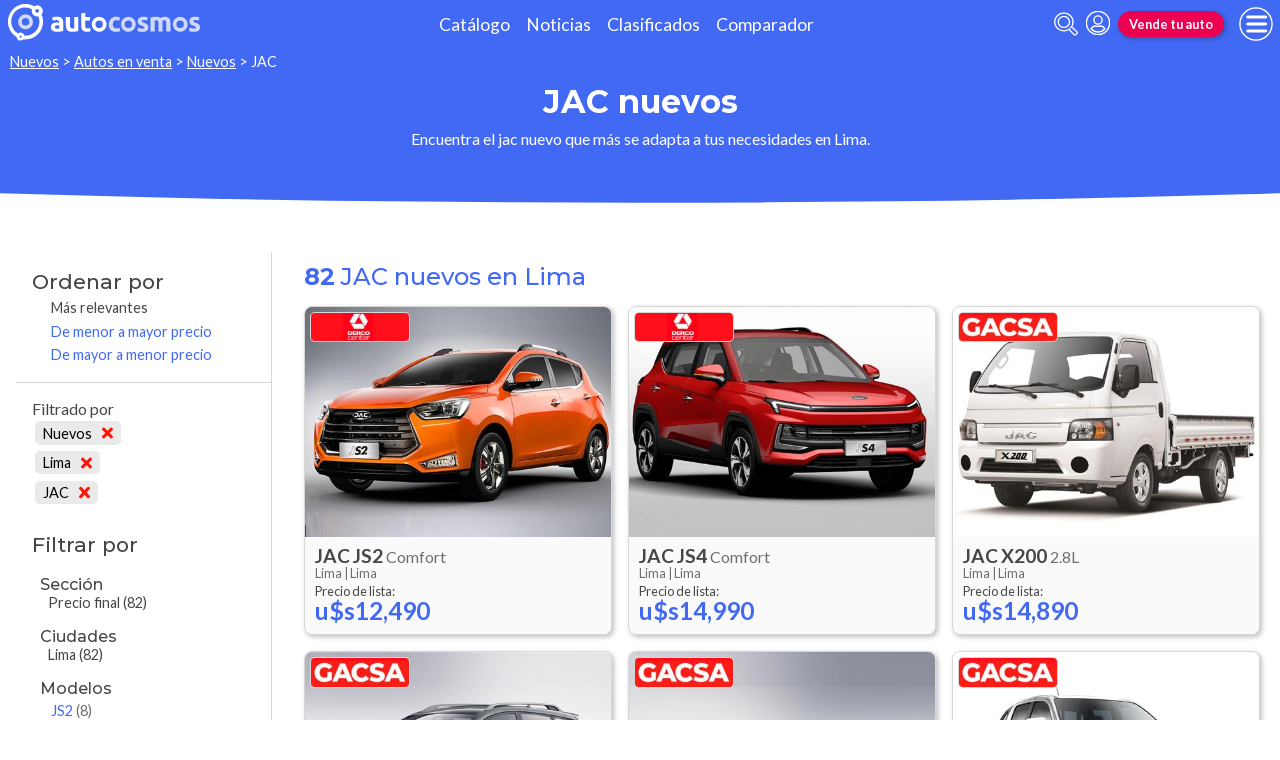

--- FILE ---
content_type: text/html; charset=utf-8
request_url: https://www.autocosmos.com.pe/auto/nuevo/jac?pr=155&sort=4
body_size: 169571
content:
<!DOCTYPE html>
<html lang="es-PE">
<head>
	<meta name="viewport" content="width=device-width" />
	<title>JAC nuevos en Lima</title>
	<link rel="canonical" href="https://www.autocosmos.com.pe/auto/nuevo/jac?pr=155" />
	<link rel="shortcut icon" type="image/png" href="/favicon.png">
	<link rel="icon" href="/favicon.ico" type="image/x-icon">
	<meta charset="UTF-8" />
	<meta name="author" content="Autocosmos" />
	<meta name="copyright" content="Autocosmos.com" />
	<meta name="viewport" content="width=device-width, initial-scale=1" />
	<meta name="mobile-web-app-capable" content="yes">
	<meta name="apple-mobile-web-app-status-bar-style" content="black-translucent" />
	<meta http-equiv="X-UA-Compatible" content="IE=Edge">
	<meta name="theme-color" content="#4269f4" />
		<meta property="fb:app_id" content="127175767354018" />
	
    <link rel="next" href="/auto/nuevo/jac?pr=155&pidx=2" />
  <meta name="description" content="Venta JAC nuevos, en Lima" />
  	<meta name="dfp_nuevousado" content="nuevos" />
	<meta name="dfp_nuevousadoNick" content="nuevos" />
	<meta name="dfp_provincia" content="lima" />
	<meta name="dfp_provinciaNick" content="lima" />
	<meta name="dfp_marca" content="jac" />
	<meta name="dfp_marcaNick" content="jac" />
	<meta name="dfp_action" content="listado" />
	<meta name="dfp_controller" content="auto" />
	<meta name="dfp_partner" content="default" />
<meta name="dfp_url" content="https://www.autocosmos.com.pe/auto/nuevo/jac?pr=155" />
<meta name="dfp_urlencoded" content="https%3A%2F%2Fwww.autocosmos.com.pe%2Fauto%2Fnuevo%2Fjac%3Fpr%3D155" />

		
		
			<link href="/css/style.min.css?v=wruj7xvVl48tJkXqqm1fHHROnw0p-fi_17Z1qxZ86yw" rel="stylesheet" />
		
	
  
  
    <link href="/css/pages/auto/listado.min.css?v=qQSeqDzOvGvQ9FdNK72eHBQsFsNiTzGdLcfiH370Hv8" rel="stylesheet" />
  

	
			<script>
				window.dataLayer = window.dataLayer || [];
				window.dataLayer.push({ 'gtm.start': new Date().getTime(), event: 'gtm.js' });
			</script>
			<script async src="https://www.googletagmanager.com/gtm.js?id=GTM-TV9Z354"></script>
	
	
  <script async src="https://securepubads.g.doubleclick.net/tag/js/gpt.js"></script> 
<script>
window.googletag = window.googletag || {};
googletag.cmd = googletag.cmd || [];
googletag.cmd.push(function(){
		const ac_advs = [{"id":"Body_01","adUnit":"/69528700/pe/pe_generic_(body_01)","sizes":[[300,50],[300,75],[300,100],[300,125],[300,250]]},{"id":"C_P_End","adUnit":"/69528700/pe/pe_generic_(c_p_end)","sizes":[[300,50],[300,75],[300,100],[300,125],[320,50],[320,100],[728,90],[925,90],[950,90],[970,90],[970,250],[1280,330]]},{"id":"C_P_04","adUnit":"/69528700/pe/pe_generic_(c_p_04)","sizes":[[300,50],[300,75],[300,100],[300,125],[320,50],[320,100],[728,90],[925,90],[950,90],[970,90],[970,250]]},{"id":"C_P_03","adUnit":"/69528700/pe/pe_generic_(c_p_03)","sizes":[[300,50],[300,75],[300,100],[300,125],[320,50],[320,100],[728,90],[925,90],[950,90],[970,90],[970,250]]},{"id":"C_P_02","adUnit":"/69528700/pe/pe_generic_(c_p_02)","sizes":[[300,50],[300,75],[300,100],[300,125],[320,50],[320,100],[728,90],[925,90],[950,90],[970,90],[970,250]]},{"id":"C_P_01","adUnit":"/69528700/pe/pe_generic_(c_p_01)","sizes":[[300,50],[300,75],[300,100],[300,125],[320,50],[320,100],[728,90],[925,90],[950,90],[970,90],[970,250]]},{"id":"R_P_05","adUnit":"/69528700/pe/pe_generic_(r_p_large_05)","sizes":[[120,600],[160,600],[250,250],[300,50],[300,75],[300,100],[300,125],[300,250],[300,500],[300,600]]},{"id":"R_P_04","adUnit":"/69528700/pe/pe_generic_(r_p_large_04)","sizes":[[120,600],[160,600],[250,250],[300,50],[300,75],[300,100],[300,125],[300,250],[300,500],[300,600]]},{"id":"R_P_03","adUnit":"/69528700/pe/pe_generic_(r_p_large_03)","sizes":[[120,600],[160,600],[250,250],[300,50],[300,75],[300,100],[300,125],[300,250],[300,500],[300,600]]},{"id":"R_P_02","adUnit":"/69528700/pe/pe_generic_(r_p_large_02)","sizes":[[120,600],[160,600],[250,250],[300,50],[300,75],[300,100],[300,125],[300,250],[300,500],[300,600]]}];
		ac_advs.forEach(function(s){
				if (s.sizes && s.sizes.length > 0) {googletag.defineSlot(s.adUnit, s.sizes, s.id).addService(googletag.pubads())}
				else {googletag.defineOutOfPageSlot(s.adUnit, s.id).addService(googletag.pubads())}
    });
});
googletag.cmd.push(function(){
var mvs = document.querySelectorAll('meta[name^=dfp_]');
mvs && mvs.forEach(function(mv){var vn = mv.getAttribute('name').replace('dfp_', ''); googletag.pubads().setTargeting(vn, mv.getAttribute('content'));});
});
googletag.cmd.push(function () { googletag.pubads().enableSingleRequest(); googletag.pubads().collapseEmptyDivs(); googletag.pubads().disableInitialLoad(); googletag.enableServices(); });
</script>


	<!-- setup ad -->
<script>
+function () {
	const script = document.createElement('script');
	script.src = window.innerWidth < 1000 ? 'https://stpd.cloud/saas/8794' : 'https://stpd.cloud/saas/8793';
	document.head.appendChild(script);
	}();
</script>
	
	
</head>
<body>
	
	
	<div class="m-hidden m-overlay" data-toggle="overlay"></div>
	
	<header class="header" role="banner">
		<div class="header__container">
    <a class="header__logo" title="Autocosmos, encontrá el auto de tus sueños" href="/">
        <img src="/img/logo/logo-white.svg" alt="logo autocosmos">
    </a>
    <ul class="header__nav">
            <li><a href="https://www.autocosmos.com.pe/catalogo" class="subNav__item" title="Cat&#xE1;logo">Cat&#xE1;logo</a></li>
            <li><a href="https://noticias.autocosmos.com.pe/" class="subNav__item" title="Noticias">Noticias</a></li>
            <li><a href="https://www.autocosmos.com.pe/auto" class="subNav__item" title="Clasificados">Clasificados</a></li>
            <li><a href="https://www.autocosmos.com.pe/catalogo/comparar" class="subNav__item" title="Comparador">Comparador</a></li>
    </ul>
    <button class="header__search-button" data-role="mobile-search-button" tabindex="0" aria-label="abrir barra de busqueda" aria-pressed="false" id="search">
        <svg xmlns="http://www.w3.org/2000/svg" class="search-icon" viewBox="0 0 512 512" aria-hidden="true"><path fill="currentColor" d="M505 442.7L405.3 343c-4.5-4.5-10.6-7-17-7H372c27.6-35.3 44-79.7 44-128C416 93.1 322.9 0 208 0S0 93.1 0 208s93.1 208 208 208c48.3 0 92.7-16.4 128-44v16.3c0 6.4 2.5 12.5 7 17l99.7 99.7c9.4 9.4 24.6 9.4 33.9 0l28.3-28.3c9.4-9.4 9.4-24.6.1-34zM208 336c-70.7 0-128-57.2-128-128 0-70.7 57.2-128 128-128 70.7 0 128 57.2 128 128 0 70.7-57.2 128-128 128z" /></svg>
    </button>
    <form class="header__search" action="/auto/nuevo/jac?pr=155&amp;sort=0" method="get" data-role="mobile-search-input" aria-label="Buscar" role="search" aria-expanded="false" aria-labelledby="search">
        <input name="q" type="text" class="header__search-input" autocomplete="off" placeholder="Buscar autos, noticias, servicios...">
        <button type="submit" aria-label="buscar" class="header__search-submit" tabindex="0">
            <svg xmlns="http://www.w3.org/2000/svg" class="search-icon" viewBox="0 0 512 512" aria-hidden="true" style="width: 1.4rem;"><path fill="currentColor" d="M505 442.7L405.3 343c-4.5-4.5-10.6-7-17-7H372c27.6-35.3 44-79.7 44-128C416 93.1 322.9 0 208 0S0 93.1 0 208s93.1 208 208 208c48.3 0 92.7-16.4 128-44v16.3c0 6.4 2.5 12.5 7 17l99.7 99.7c9.4 9.4 24.6 9.4 33.9 0l28.3-28.3c9.4-9.4 9.4-24.6.1-34zM208 336c-70.7 0-128-57.2-128-128 0-70.7 57.2-128 128-128 70.7 0 128 57.2 128 128 0 70.7-57.2 128-128 128z" /></svg>
        </button>
    </form>
            <a class="header__login" href="/cuentas/login?returnUrl=https%3A%2F%2Fwww.autocosmos.com.pe%2Fauto%2Fnuevo%2Fjac%3Fpr%3D155" title="Iniciar sesión"><svg xmlns="http://www.w3.org/2000/svg" viewBox="0 0 496 512" class="user-icon"><path fill="currentColor" d="M248 8C111 8 0 119 0 256s111 248 248 248 248-111 248-248S385 8 248 8zm0 96c48.6 0 88 39.4 88 88s-39.4 88-88 88-88-39.4-88-88 39.4-88 88-88zm0 344c-58.7 0-111.3-26.6-146.5-68.2 18.8-35.4 55.6-59.8 98.5-59.8 2.4 0 4.8.4 7.1 1.1 13 4.2 26.6 6.9 40.9 6.9 14.3 0 28-2.7 40.9-6.9 2.3-.7 4.7-1.1 7.1-1.1 42.9 0 79.7 24.4 98.5 59.8C359.3 421.4 306.7 448 248 448z" /></svg></a>

        <a href="https://www.autocosmos.com.pe/clasificados/publicar" class="btn m-accent m-small header__action" title="Vende tu auto">Vende tu auto</a>
    <button class="hamburger" data-role="menu-burger" aria-label="menu" aria-pressed="false" id="hamburger" tabindex="0">
        <div class="hamburger-icon" aria-hidden="true">
            <div class="hamburger-container">
                <span class="hamburger-bun-top"></span>
                <span class="hamburger-filling"></span>
                <span class="hamburger-bun-bot"></span>
            </div>
        </div>
    </button>
    <nav class="header__burger-nav" data-role="menu-burger-container" role="navigation" aria-expanded="false" aria-labelledby="hamburger">
        <a href="/clasificados" class="btn m-accent m-small" title="Vende tu auto" style="max-width: 7rem;order: 1;">Vende tu auto</a>
    </nav>
</div>
	</header>
	<div class="breadcrumbs-wrapper">
		
  <nav class='breadcrumbs' aria-label="breadcrumb">
            <a href="/nuevos" title="Autos nuevos">Nuevos</a>
            &gt;
            <a href="/auto/nuevo/jac" title="Autos en venta">Autos en venta</a>
            &gt;
            <a href="/auto/nuevo" title="Autos nuevos de todas las marcas en Per&#xFA;">Nuevos</a>
            &gt;
            <span>JAC</span>
</nav>


	</div>
	<main role="main">
		
		<div class="teaser">
  <h1 class="teaser__title">JAC nuevos</h1>
  <p class="teaser__description">Encuentra el jac nuevo que m&#xE1;s se adapta a tus necesidades en Lima.</p>
</div>

  <aside class="advBox m-row"><div id='C_P_01'><script>googletag.cmd.push(function(){googletag.display('C_P_01')})</script></div></aside>

  <div class="filtros-section-container">
    <div class="filtros-container">
      <div class="filtros-orden">
    <button class="filtros-orden__button" data-filters-role="order-trigger">
        <span>
            <svg role="img" xmlns="http://www.w3.org/2000/svg" viewBox="0 0 320 512"><path fill="currentColor" d="M288 288H32c-28.4 0-42.8 34.5-22.6 54.6l128 128c12.5 12.5 32.8 12.5 45.3 0l128-128c20-20.1 5.7-54.6-22.7-54.6zM160 448L32 320h256L160 448zM32 224h256c28.4 0 42.8-34.5 22.6-54.6l-128-128c-12.5-12.5-32.8-12.5-45.3 0l-128 128C-10.7 189.5 3.6 224 32 224zM160 64l128 128H32L160 64z"></path></svg>
        </span>
        Ordenar
    </button>
    <div class="filtros-orden__container" data-filters-role="order-target">
        <h2>
            Ordenar por <button class="filtros-orden__close" data-filters-role="order-trigger">×</button>
        </h2>
        <ul class="filtros-orden__lista">
                <li class="m-applied">
                    <a href="/auto/nuevo/jac?pr=155&sort=0" title="JAC nuevos en Lima">M&#xE1;s relevantes</a>
                </li>
                <li class="">
                    <a href="/auto/nuevo/jac?pr=155&sort=8" title="JAC nuevos en Lima">De menor a mayor precio</a>
                </li>
                <li class="">
                    <a href="/auto/nuevo/jac?pr=155&sort=4" title="JAC nuevos en Lima">De mayor a menor precio</a>
                </li>
        </ul>
    </div>
</div>
<div class="filtros">
    <button class="filtros__button" data-filters-role="trigger">
        <span class="filtros-abrir__icon">
            <svg role="img" xmlns="http://www.w3.org/2000/svg" viewBox="0 0 512 512"><path fill="currentColor" d="M463.952 0H48.057C5.419 0-16.094 51.731 14.116 81.941L176 243.882V416c0 15.108 7.113 29.335 19.2 40l64 47.066c31.273 21.855 76.8 1.538 76.8-38.4V243.882L497.893 81.941C528.042 51.792 506.675 0 463.952 0zM288 224v240l-64-48V224L48 48h416L288 224z"></path></svg>
        </span>
        Filtrar
    </button>
    <div class="filtros__container" data-filters-role="target">
        <div class="filtros__container-content">
            <h2>
                Filtrar por <button class="filtros__close" data-filters-role="trigger">×</button>
            </h2>
                <div class="filtros-aplicados" data-role="filters">
                    <h4 class="filtros__title">Filtrado por</h4>
                    <ul>
                            <li>
                                <a href="/auto/listado/jac?pr=155" title="JAC usados y nuevos en Lima" class="filtros-aplicados__item">
                                    Nuevos <svg xmlns="http://www.w3.org/2000/svg" viewBox="0 0 352 512" class="filtros-aplicados__item-icon"><path fill="currentColor" d="M242.72 256l100.07-100.07c12.28-12.28 12.28-32.19 0-44.48l-22.24-22.24c-12.28-12.28-32.19-12.28-44.48 0L176 189.28 75.93 89.21c-12.28-12.28-32.19-12.28-44.48 0L9.21 111.45c-12.28 12.28-12.28 32.19 0 44.48L109.28 256 9.21 356.07c-12.28 12.28-12.28 32.19 0 44.48l22.24 22.24c12.28 12.28 32.2 12.28 44.48 0L176 322.72l100.07 100.07c12.28 12.28 32.2 12.28 44.48 0l22.24-22.24c12.28-12.28 12.28-32.19 0-44.48L242.72 256z" /></svg>
                                </a>
                            </li>
                            <li>
                                <a href="/auto/nuevo/jac" title="JAC nuevos en Per&#xFA;" class="filtros-aplicados__item">
                                    Lima <svg xmlns="http://www.w3.org/2000/svg" viewBox="0 0 352 512" class="filtros-aplicados__item-icon"><path fill="currentColor" d="M242.72 256l100.07-100.07c12.28-12.28 12.28-32.19 0-44.48l-22.24-22.24c-12.28-12.28-32.19-12.28-44.48 0L176 189.28 75.93 89.21c-12.28-12.28-32.19-12.28-44.48 0L9.21 111.45c-12.28 12.28-12.28 32.19 0 44.48L109.28 256 9.21 356.07c-12.28 12.28-12.28 32.19 0 44.48l22.24 22.24c12.28 12.28 32.2 12.28 44.48 0L176 322.72l100.07 100.07c12.28 12.28 32.2 12.28 44.48 0l22.24-22.24c12.28-12.28 12.28-32.19 0-44.48L242.72 256z" /></svg>
                                </a>
                            </li>
                            <li>
                                <a href="/auto/nuevo?pr=155" title="Autos nuevos de todas las marcas en Lima" class="filtros-aplicados__item">
                                    JAC <svg xmlns="http://www.w3.org/2000/svg" viewBox="0 0 352 512" class="filtros-aplicados__item-icon"><path fill="currentColor" d="M242.72 256l100.07-100.07c12.28-12.28 12.28-32.19 0-44.48l-22.24-22.24c-12.28-12.28-32.19-12.28-44.48 0L176 189.28 75.93 89.21c-12.28-12.28-32.19-12.28-44.48 0L9.21 111.45c-12.28 12.28-12.28 32.19 0 44.48L109.28 256 9.21 356.07c-12.28 12.28-12.28 32.19 0 44.48l22.24 22.24c12.28 12.28 32.2 12.28 44.48 0L176 322.72l100.07 100.07c12.28 12.28 32.2 12.28 44.48 0l22.24-22.24c12.28-12.28 12.28-32.19 0-44.48L242.72 256z" /></svg>
                                </a>
                            </li>
                    </ul>
                </div>
                <div class="filtros__item">
                    <h3 class="filtros__title">Secci&#xF3;n</h3>
                    <ul class="filtros__lista" data-filter-links="closed">
                            <li aria-hidden="false" data-filter-link-hidden="false">
                                    <span>
                                        Precio final
                                            <span>(82)</span>
                                    </span>
                            </li>
                    </ul>
                </div>
                <div class="filtros__item">
                    <h3 class="filtros__title">Ciudades</h3>
                    <ul class="filtros__lista" data-filter-links="closed">
                            <li aria-hidden="false" data-filter-link-hidden="false">
                                    <span>
                                        Lima
                                            <span>(82)</span>
                                    </span>
                            </li>
                    </ul>
                </div>
                <div class="filtros__item">
                    <h3 class="filtros__title">Modelos</h3>
                    <ul class="filtros__lista" data-filter-links="closed">
                            <li aria-hidden="true" data-filter-link-hidden="true">
                                    <a href="/auto/nuevo/jac/e-30x?pr=155" title="JAC e-30X nuevos en Lima">
                                        e-30X
                                            <span>(2)</span>
                                    </a>
                            </li>
                            <li aria-hidden="true" data-filter-link-hidden="true">
                                    <a href="/auto/nuevo/jac/e-js1?pr=155" title="JAC E-JS1 nuevos en Lima">
                                        E-JS1
                                            <span>(2)</span>
                                    </a>
                            </li>
                            <li aria-hidden="true" data-filter-link-hidden="true">
                                    <a href="/auto/nuevo/jac/e-js4?pr=155" title="JAC E-JS4 nuevos en Lima">
                                        E-JS4
                                            <span>(2)</span>
                                    </a>
                            </li>
                            <li aria-hidden="true" data-filter-link-hidden="true">
                                    <a href="/auto/nuevo/jac/e-m3?pr=155" title="JAC E-M3 nuevos en Lima">
                                        E-M3
                                            <span>(2)</span>
                                    </a>
                            </li>
                            <li aria-hidden="true" data-filter-link-hidden="true">
                                    <a href="/auto/nuevo/jac/e-t8?pr=155" title="JAC E-T8 nuevos en Lima">
                                        E-T8
                                            <span>(2)</span>
                                    </a>
                            </li>
                            <li aria-hidden="false" data-filter-link-hidden="false">
                                    <a href="/auto/nuevo/jac/js2?pr=155" title="JAC JS2 nuevos en Lima">
                                        JS2
                                            <span>(8)</span>
                                    </a>
                            </li>
                            <li aria-hidden="false" data-filter-link-hidden="false">
                                    <a href="/auto/nuevo/jac/js3?pr=155" title="JAC JS3 nuevos en Lima">
                                        JS3
                                            <span>(8)</span>
                                    </a>
                            </li>
                            <li aria-hidden="false" data-filter-link-hidden="false">
                                    <a href="/auto/nuevo/jac/js4?pr=155" title="JAC JS4 nuevos en Lima">
                                        JS4
                                            <span>(6)</span>
                                    </a>
                            </li>
                            <li aria-hidden="false" data-filter-link-hidden="false">
                                    <a href="/auto/nuevo/jac/js6?pr=155" title="JAC JS6 nuevos en Lima">
                                        JS6
                                            <span>(6)</span>
                                    </a>
                            </li>
                            <li aria-hidden="false" data-filter-link-hidden="false">
                                    <a href="/auto/nuevo/jac/js8?pr=155" title="JAC JS8 nuevos en Lima">
                                        JS8
                                            <span>(8)</span>
                                    </a>
                            </li>
                            <li aria-hidden="false" data-filter-link-hidden="false">
                                    <a href="/auto/nuevo/jac/refine?pr=155" title="JAC Refine nuevos en Lima">
                                        Refine
                                            <span>(8)</span>
                                    </a>
                            </li>
                            <li aria-hidden="false" data-filter-link-hidden="false">
                                    <a href="/auto/nuevo/jac/sunray?pr=155" title="JAC Sunray nuevos en Lima">
                                        Sunray
                                            <span>(4)</span>
                                    </a>
                            </li>
                            <li aria-hidden="false" data-filter-link-hidden="false">
                                    <a href="/auto/nuevo/jac/t6?pr=155" title="JAC T6 nuevos en Lima">
                                        T6
                                            <span>(4)</span>
                                    </a>
                            </li>
                            <li aria-hidden="true" data-filter-link-hidden="true">
                                    <a href="/auto/nuevo/jac/t8?pr=155" title="JAC T8 nuevos en Lima">
                                        T8
                                            <span>(4)</span>
                                    </a>
                            </li>
                            <li aria-hidden="false" data-filter-link-hidden="false">
                                    <a href="/auto/nuevo/jac/t8-pro?pr=155" title="JAC T8 PRO nuevos en Lima">
                                        T8 PRO
                                            <span>(10)</span>
                                    </a>
                            </li>
                            <li aria-hidden="true" data-filter-link-hidden="true">
                                    <a href="/auto/nuevo/jac/x200?pr=155" title="JAC X200 nuevos en Lima">
                                        X200
                                            <span>(2)</span>
                                    </a>
                            </li>
                            <li aria-hidden="true" data-filter-link-hidden="true">
                                    <a href="/auto/nuevo/jac/x200-chasis?pr=155" title="JAC X200 Chasis nuevos en Lima">
                                        X200 Chasis
                                            <span>(4)</span>
                                    </a>
                            </li>
                    </ul>
                        <button class="btn" data-filters-role="filter-show-more">Ver&nbsp;<span>todos</span></button>
                </div>
                <div class="filtros__item">
                    <h3 class="filtros__title">Precios</h3>
                    <ul class="filtros__lista" data-filter-links="closed">
                            <li aria-hidden="false" data-filter-link-hidden="false">
                                    <span>
                                        M&#xE1;s de $32,000
                                            <span>(82)</span>
                                    </span>
                            </li>
                    </ul>
                </div>
                <div class="filtros__item">
                    <h3 class="filtros__title">Carrocer&#xED;as</h3>
                    <ul class="filtros__lista" data-filter-links="closed">
                            <li aria-hidden="false" data-filter-link-hidden="false">
                                    <a href="/auto/nuevo/jac?pr=155&s=1" title="JAC nuevos en Lima">
                                        Hatchback
                                            <span>(4)</span>
                                    </a>
                            </li>
                            <li aria-hidden="false" data-filter-link-hidden="false">
                                    <a href="/auto/nuevo/jac?pr=155&s=4" title="JAC nuevos en Lima">
                                        Minivan
                                            <span>(14)</span>
                                    </a>
                            </li>
                            <li aria-hidden="false" data-filter-link-hidden="false">
                                    <a href="/auto/nuevo/jac?pr=155&s=7" title="JAC nuevos en Lima">
                                        Pick Up
                                            <span>(26)</span>
                                    </a>
                            </li>
                            <li aria-hidden="false" data-filter-link-hidden="false">
                                    <a href="/auto/nuevo/jac?pr=155&s=6" title="JAC nuevos en Lima">
                                        Suv
                                            <span>(38)</span>
                                    </a>
                            </li>
                    </ul>
                </div>
                <div class="filtros__item">
                    <h3 class="filtros__title">Motorizaci&#xF3;n</h3>
                    <ul class="filtros__lista" data-filter-links="closed">
                            <li aria-hidden="false" data-filter-link-hidden="false">
                                    <a href="/auto/nuevo/jac?pr=155&c=1" title="JAC nuevos en Lima">
                                        Diesel
                                            <span>(32)</span>
                                    </a>
                            </li>
                            <li aria-hidden="false" data-filter-link-hidden="false">
                                    <a href="/auto/nuevo/jac?pr=155&c=4" title="JAC nuevos en Lima">
                                        El&#xE9;ctrico
                                            <span>(10)</span>
                                    </a>
                            </li>
                            <li aria-hidden="false" data-filter-link-hidden="false">
                                    <a href="/auto/nuevo/jac?pr=155&c=2" title="JAC nuevos en Lima">
                                        Gasolina
                                            <span>(40)</span>
                                    </a>
                            </li>
                    </ul>
                </div>
                <div class="filtros__item">
                    <h3 class="filtros__title">Transmisi&#xF3;n</h3>
                    <ul class="filtros__lista" data-filter-links="closed">
                            <li aria-hidden="false" data-filter-link-hidden="false">
                                    <a href="/auto/nuevo/jac?pr=155&tr=1" title="JAC nuevos en Lima">
                                        Autom&#xE1;tica
                                            <span>(24)</span>
                                    </a>
                            </li>
                            <li aria-hidden="false" data-filter-link-hidden="false">
                                    <a href="/auto/nuevo/jac?pr=155&tr=2" title="JAC nuevos en Lima">
                                        Manual
                                            <span>(58)</span>
                                    </a>
                            </li>
                    </ul>
                </div>
                <div class="filtros__item">
                    <h3 class="filtros__title">Origenes</h3>
                    <ul class="filtros__lista" data-filter-links="closed">
                            <li aria-hidden="false" data-filter-link-hidden="false">
                                    <a href="/auto/nuevo/jac?pr=155&o=12012" title="JAC nuevos en Lima">
                                        China
                                            <span>(54)</span>
                                    </a>
                            </li>
                            <li aria-hidden="false" data-filter-link-hidden="false">
                                    <a href="/auto/nuevo/jac?pr=155&o=3585" title="JAC nuevos en Lima">
                                        No disponible
                                            <span>(28)</span>
                                    </a>
                            </li>
                    </ul>
                </div>
        </div>
    </div>
</div>
    </div>
    <section class="section m-with-filters">
      <header>
        <h2 class="section__subtitle"><strong>82</strong> JAC nuevos en Lima</h2>
      </header>
      
        <div class="listing-container">
            <article class="card listing-card " itemscope itemtype="http://schema.org/Car">
    <meta itemprop="itemCondition" content="http://schema.org/NewCondition" />
    <meta itemprop="name" content="JAC JS2" />
    <meta itemprop="description" content="JAC JS2 Comfort nuevo color A eleccion precio u$s12,490" />
    <a itemprop="url" href="/auto/nuevo/jac/js2/comfort/f861968844c740be91a240afd6ba5711" title="JAC JS2 Comfort nuevo color A eleccion precio u$s12,490">
        <figure class="listing-card__image">
            <img itemprop="image" content="https://acroadtrip.blob.core.windows.net/catalogo-imagenes/l/RT_V_900e8036a30c47ff9f744a48d414b8b5.jpg" src="https://acroadtrip.blob.core.windows.net/catalogo-imagenes/s/RT_V_900e8036a30c47ff9f744a48d414b8b5.jpg" alt="JAC JS2 Comfort nuevo color A eleccion precio u$s12,490" onerror="replacePublicacionNoPhoto(this)" />
        </figure>
        <div class="listing-card__content">
            <div class="listing-card__car">
                <span class="listing-card__brand" itemprop="brand">JAC</span>
                <div class="listing-card__name" itemprop="model">
                    <span class="listing-card__model">JS2</span> <span class="listing-card__version">Comfort</span>
                </div>
            </div>
            <div class="listing-card__offer" itemprop="offers" itemscope itemtype="http://schema.org/Offer">
                <div class="listing-card__location m-ellipsis" itemprop="availableAtOrFrom" itemscope itemtype="http://schema.org/Place">
                    <span itemprop="address" itemscope itemtype="http://schema.org/PostalAddress">
                        <span class="listing-card__city" itemprop="addressLocality">Lima | </span><span class="listing-card__province" itemprop="addressRegion">Lima</span>
                    </span>
                </div>
                    <span class="listing-card__price ">
                        <meta itemprop="priceCurrency" content="USD" />
                            <span class="listing-card__price-title">Precio de lista: </span>
                        <span class="listing-card__price-value" itemprop="price" content="12490">u$s12,490</span>
                    </span>
            </div>
        </div>
    </a>
        <figure class="listing-card__logoimg">
            <img src="https://acroadtrip.blob.core.windows.net/agencias-imgs/pe/000000264213/logopub.jpg" alt="Logo JAC Dercocenter Lima" onerror="this.parentNode.remove()" />
        </figure>
</article>
            <article class="card listing-card " itemscope itemtype="http://schema.org/Car">
    <meta itemprop="itemCondition" content="http://schema.org/NewCondition" />
    <meta itemprop="name" content="JAC JS4" />
    <meta itemprop="description" content="JAC JS4 Comfort nuevo color A eleccion precio u$s14,990" />
    <a itemprop="url" href="/auto/nuevo/jac/js4/comfort/809b1ba367b24f88a1e811dc3b0a001d" title="JAC JS4 Comfort nuevo color A eleccion precio u$s14,990">
        <figure class="listing-card__image">
            <img itemprop="image" content="https://acroadtrip.blob.core.windows.net/catalogo-imagenes/l/RT_V_16782fde43d4448e8305da34cd63d57f.jpg" src="https://acroadtrip.blob.core.windows.net/catalogo-imagenes/s/RT_V_16782fde43d4448e8305da34cd63d57f.jpg" alt="JAC JS4 Comfort nuevo color A eleccion precio u$s14,990" onerror="replacePublicacionNoPhoto(this)" />
        </figure>
        <div class="listing-card__content">
            <div class="listing-card__car">
                <span class="listing-card__brand" itemprop="brand">JAC</span>
                <div class="listing-card__name" itemprop="model">
                    <span class="listing-card__model">JS4</span> <span class="listing-card__version">Comfort</span>
                </div>
            </div>
            <div class="listing-card__offer" itemprop="offers" itemscope itemtype="http://schema.org/Offer">
                <div class="listing-card__location m-ellipsis" itemprop="availableAtOrFrom" itemscope itemtype="http://schema.org/Place">
                    <span itemprop="address" itemscope itemtype="http://schema.org/PostalAddress">
                        <span class="listing-card__city" itemprop="addressLocality">Lima | </span><span class="listing-card__province" itemprop="addressRegion">Lima</span>
                    </span>
                </div>
                    <span class="listing-card__price ">
                        <meta itemprop="priceCurrency" content="USD" />
                            <span class="listing-card__price-title">Precio de lista: </span>
                        <span class="listing-card__price-value" itemprop="price" content="14990">u$s14,990</span>
                    </span>
            </div>
        </div>
    </a>
        <figure class="listing-card__logoimg">
            <img src="https://acroadtrip.blob.core.windows.net/agencias-imgs/pe/000000264213/logopub.jpg" alt="Logo JAC Dercocenter Lima" onerror="this.parentNode.remove()" />
        </figure>
</article>
            <article class="card listing-card " itemscope itemtype="http://schema.org/Car">
    <meta itemprop="itemCondition" content="http://schema.org/NewCondition" />
    <meta itemprop="name" content="JAC X200" />
    <meta itemprop="description" content="JAC X200 2.8L nuevo color A eleccion precio u$s14,890" />
    <a itemprop="url" href="/auto/nuevo/jac/x200/28l/3ce4950c3b854f9bbfdc0d643b80a3ec" title="JAC X200 2.8L nuevo color A eleccion precio u$s14,890">
        <figure class="listing-card__image">
            <img itemprop="image" content="https://acroadtrip.blob.core.windows.net/catalogo-imagenes/l/RT_V_5e0caf121a4a47edb21292c3ea0d631f.jpg" src="https://acroadtrip.blob.core.windows.net/catalogo-imagenes/s/RT_V_5e0caf121a4a47edb21292c3ea0d631f.jpg" alt="JAC X200 2.8L nuevo color A eleccion precio u$s14,890" onerror="replacePublicacionNoPhoto(this)" />
        </figure>
        <div class="listing-card__content">
            <div class="listing-card__car">
                <span class="listing-card__brand" itemprop="brand">JAC</span>
                <div class="listing-card__name" itemprop="model">
                    <span class="listing-card__model">X200</span> <span class="listing-card__version">2.8L</span>
                </div>
            </div>
            <div class="listing-card__offer" itemprop="offers" itemscope itemtype="http://schema.org/Offer">
                <div class="listing-card__location m-ellipsis" itemprop="availableAtOrFrom" itemscope itemtype="http://schema.org/Place">
                    <span itemprop="address" itemscope itemtype="http://schema.org/PostalAddress">
                        <span class="listing-card__city" itemprop="addressLocality">Lima | </span><span class="listing-card__province" itemprop="addressRegion">Lima</span>
                    </span>
                </div>
                    <span class="listing-card__price ">
                        <meta itemprop="priceCurrency" content="USD" />
                            <span class="listing-card__price-title">Precio de lista: </span>
                        <span class="listing-card__price-value" itemprop="price" content="14890">u$s14,890</span>
                    </span>
            </div>
        </div>
    </a>
        <figure class="listing-card__logoimg">
            <img src="https://acroadtrip.blob.core.windows.net/agencias-imgs/pe/000000264214/logopub.jpg" alt="Logo JAC Gacsa Lima" onerror="this.parentNode.remove()" />
        </figure>
</article>
            <article class="card listing-card " itemscope itemtype="http://schema.org/Car">
    <meta itemprop="itemCondition" content="http://schema.org/NewCondition" />
    <meta itemprop="name" content="JAC JS3" />
    <meta itemprop="description" content="JAC JS3 Luxury Aut nuevo color A eleccion precio u$s15,790" />
    <a itemprop="url" href="/auto/nuevo/jac/js3/luxury-aut/b81146388a7b427aa3378981740e3194" title="JAC JS3 Luxury Aut nuevo color A eleccion precio u$s15,790">
        <figure class="listing-card__image">
            <img itemprop="image" content="https://acroadtrip.blob.core.windows.net/catalogo-imagenes/l/RT_V_c77c91f379e84133b19c1ebc3fa82582.jpg" src="https://acroadtrip.blob.core.windows.net/catalogo-imagenes/s/RT_V_c77c91f379e84133b19c1ebc3fa82582.jpg" alt="JAC JS3 Luxury Aut nuevo color A eleccion precio u$s15,790" onerror="replacePublicacionNoPhoto(this)" />
        </figure>
        <div class="listing-card__content">
            <div class="listing-card__car">
                <span class="listing-card__brand" itemprop="brand">JAC</span>
                <div class="listing-card__name" itemprop="model">
                    <span class="listing-card__model">JS3</span> <span class="listing-card__version">Luxury Aut</span>
                </div>
            </div>
            <div class="listing-card__offer" itemprop="offers" itemscope itemtype="http://schema.org/Offer">
                <div class="listing-card__location m-ellipsis" itemprop="availableAtOrFrom" itemscope itemtype="http://schema.org/Place">
                    <span itemprop="address" itemscope itemtype="http://schema.org/PostalAddress">
                        <span class="listing-card__city" itemprop="addressLocality">Lima | </span><span class="listing-card__province" itemprop="addressRegion">Lima</span>
                    </span>
                </div>
                    <span class="listing-card__price ">
                        <meta itemprop="priceCurrency" content="USD" />
                            <span class="listing-card__price-title">Precio de lista: </span>
                        <span class="listing-card__price-value" itemprop="price" content="15790">u$s15,790</span>
                    </span>
            </div>
        </div>
    </a>
        <figure class="listing-card__logoimg">
            <img src="https://acroadtrip.blob.core.windows.net/agencias-imgs/pe/000000264214/logopub.jpg" alt="Logo JAC Gacsa Lima" onerror="this.parentNode.remove()" />
        </figure>
</article>
            <article class="card listing-card " itemscope itemtype="http://schema.org/Car">
    <meta itemprop="itemCondition" content="http://schema.org/NewCondition" />
    <meta itemprop="name" content="JAC JS8" />
    <meta itemprop="description" content="JAC JS8 Advance nuevo color A eleccion precio u$s23,690" />
    <a itemprop="url" href="/auto/nuevo/jac/js8/advance/0a82a81537c54fd78796ca478d719513" title="JAC JS8 Advance nuevo color A eleccion precio u$s23,690">
        <figure class="listing-card__image">
            <img itemprop="image" content="https://acroadtrip.blob.core.windows.net/catalogo-imagenes/l/RT_V_ea54c7ff98f1475481a2aacd9b0f7c0f.jpg" src="https://acroadtrip.blob.core.windows.net/catalogo-imagenes/s/RT_V_ea54c7ff98f1475481a2aacd9b0f7c0f.jpg" alt="JAC JS8 Advance nuevo color A eleccion precio u$s23,690" onerror="replacePublicacionNoPhoto(this)" />
        </figure>
        <div class="listing-card__content">
            <div class="listing-card__car">
                <span class="listing-card__brand" itemprop="brand">JAC</span>
                <div class="listing-card__name" itemprop="model">
                    <span class="listing-card__model">JS8</span> <span class="listing-card__version">Advance</span>
                </div>
            </div>
            <div class="listing-card__offer" itemprop="offers" itemscope itemtype="http://schema.org/Offer">
                <div class="listing-card__location m-ellipsis" itemprop="availableAtOrFrom" itemscope itemtype="http://schema.org/Place">
                    <span itemprop="address" itemscope itemtype="http://schema.org/PostalAddress">
                        <span class="listing-card__city" itemprop="addressLocality">Lima | </span><span class="listing-card__province" itemprop="addressRegion">Lima</span>
                    </span>
                </div>
                    <span class="listing-card__price ">
                        <meta itemprop="priceCurrency" content="USD" />
                            <span class="listing-card__price-title">Precio de lista: </span>
                        <span class="listing-card__price-value" itemprop="price" content="23690">u$s23,690</span>
                    </span>
            </div>
        </div>
    </a>
        <figure class="listing-card__logoimg">
            <img src="https://acroadtrip.blob.core.windows.net/agencias-imgs/pe/000000264214/logopub.jpg" alt="Logo JAC Gacsa Lima" onerror="this.parentNode.remove()" />
        </figure>
</article>
            <article class="card listing-card " itemscope itemtype="http://schema.org/Car">
    <meta itemprop="itemCondition" content="http://schema.org/NewCondition" />
    <meta itemprop="name" content="JAC E-T8" />
    <meta itemprop="description" content="JAC E-T8 Comfort nuevo color A eleccion precio $44,490" />
    <a itemprop="url" href="/auto/nuevo/jac/e-t8/comfort/56e5188396bf4265b5834300e6a96473" title="JAC E-T8 Comfort nuevo color A eleccion precio $44,490">
        <figure class="listing-card__image">
            <img itemprop="image" content="https://acroadtrip.blob.core.windows.net/catalogo-imagenes/l/RT_V_24d040fce52145b1a229e2015af4cabd.webp" src="https://acroadtrip.blob.core.windows.net/catalogo-imagenes/s/RT_V_24d040fce52145b1a229e2015af4cabd.webp" alt="JAC E-T8 Comfort nuevo color A eleccion precio $44,490" onerror="replacePublicacionNoPhoto(this)" />
        </figure>
        <div class="listing-card__content">
            <div class="listing-card__car">
                <span class="listing-card__brand" itemprop="brand">JAC</span>
                <div class="listing-card__name" itemprop="model">
                    <span class="listing-card__model">E-T8</span> <span class="listing-card__version">Comfort</span>
                </div>
            </div>
            <div class="listing-card__offer" itemprop="offers" itemscope itemtype="http://schema.org/Offer">
                <div class="listing-card__location m-ellipsis" itemprop="availableAtOrFrom" itemscope itemtype="http://schema.org/Place">
                    <span itemprop="address" itemscope itemtype="http://schema.org/PostalAddress">
                        <span class="listing-card__city" itemprop="addressLocality">Lima | </span><span class="listing-card__province" itemprop="addressRegion">Lima</span>
                    </span>
                </div>
                    <span class="listing-card__price ">
                        <meta itemprop="priceCurrency" content="PEN" />
                            <span class="listing-card__price-title">Precio de lista: </span>
                        <span class="listing-card__price-value" itemprop="price" content="44490">$44,490</span>
                    </span>
            </div>
        </div>
    </a>
        <figure class="listing-card__logoimg">
            <img src="https://acroadtrip.blob.core.windows.net/agencias-imgs/pe/000000264214/logopub.jpg" alt="Logo JAC Gacsa Lima" onerror="this.parentNode.remove()" />
        </figure>
</article>
          <div class="adv__container">
            
              <aside class="advBox"><div class="clever-core-ads"></div></aside>
            
          </div>
        </div>
        <div class="listing-container">
            <article class="card listing-card " itemscope itemtype="http://schema.org/Car">
    <meta itemprop="itemCondition" content="http://schema.org/NewCondition" />
    <meta itemprop="name" content="JAC Refine" />
    <meta itemprop="description" content="JAC Refine 2.0L Luxury nuevo color A eleccion precio u$s19,390" />
    <a itemprop="url" href="/auto/nuevo/jac/refine/20l-luxury/b7cc7b5a10b64cb3b63f0419f1f19d07" title="JAC Refine 2.0L Luxury nuevo color A eleccion precio u$s19,390">
        <figure class="listing-card__image">
            <img itemprop="image" content="https://acroadtrip.blob.core.windows.net/catalogo-imagenes/l/RT_V_641fbb025a3d448a9852f81e4b078327.webp" src="https://acroadtrip.blob.core.windows.net/catalogo-imagenes/s/RT_V_641fbb025a3d448a9852f81e4b078327.webp" alt="JAC Refine 2.0L Luxury nuevo color A eleccion precio u$s19,390" onerror="replacePublicacionNoPhoto(this)" />
        </figure>
        <div class="listing-card__content">
            <div class="listing-card__car">
                <span class="listing-card__brand" itemprop="brand">JAC</span>
                <div class="listing-card__name" itemprop="model">
                    <span class="listing-card__model">Refine</span> <span class="listing-card__version">2.0L Luxury</span>
                </div>
            </div>
            <div class="listing-card__offer" itemprop="offers" itemscope itemtype="http://schema.org/Offer">
                <div class="listing-card__location m-ellipsis" itemprop="availableAtOrFrom" itemscope itemtype="http://schema.org/Place">
                    <span itemprop="address" itemscope itemtype="http://schema.org/PostalAddress">
                        <span class="listing-card__city" itemprop="addressLocality">Lima | </span><span class="listing-card__province" itemprop="addressRegion">Lima</span>
                    </span>
                </div>
                    <span class="listing-card__price ">
                        <meta itemprop="priceCurrency" content="USD" />
                            <span class="listing-card__price-title">Precio de lista: </span>
                        <span class="listing-card__price-value" itemprop="price" content="19390">u$s19,390</span>
                    </span>
            </div>
        </div>
    </a>
        <figure class="listing-card__logoimg">
            <img src="https://acroadtrip.blob.core.windows.net/agencias-imgs/pe/000000264213/logopub.jpg" alt="Logo JAC Dercocenter Lima" onerror="this.parentNode.remove()" />
        </figure>
</article>
            <article class="card listing-card " itemscope itemtype="http://schema.org/Car">
    <meta itemprop="itemCondition" content="http://schema.org/NewCondition" />
    <meta itemprop="name" content="JAC JS6" />
    <meta itemprop="description" content="JAC JS6 Comfort nuevo color A eleccion precio u$s19,990" />
    <a itemprop="url" href="/auto/nuevo/jac/js6/comfort/79398efe316044fd9d3e3d9d96482f87" title="JAC JS6 Comfort nuevo color A eleccion precio u$s19,990">
        <figure class="listing-card__image">
            <img itemprop="image" content="https://acroadtrip.blob.core.windows.net/catalogo-imagenes/l/RT_V_cc152a7dba3e4a689b53d6b00b7c81eb.webp" src="https://acroadtrip.blob.core.windows.net/catalogo-imagenes/s/RT_V_cc152a7dba3e4a689b53d6b00b7c81eb.webp" alt="JAC JS6 Comfort nuevo color A eleccion precio u$s19,990" onerror="replacePublicacionNoPhoto(this)" />
        </figure>
        <div class="listing-card__content">
            <div class="listing-card__car">
                <span class="listing-card__brand" itemprop="brand">JAC</span>
                <div class="listing-card__name" itemprop="model">
                    <span class="listing-card__model">JS6</span> <span class="listing-card__version">Comfort</span>
                </div>
            </div>
            <div class="listing-card__offer" itemprop="offers" itemscope itemtype="http://schema.org/Offer">
                <div class="listing-card__location m-ellipsis" itemprop="availableAtOrFrom" itemscope itemtype="http://schema.org/Place">
                    <span itemprop="address" itemscope itemtype="http://schema.org/PostalAddress">
                        <span class="listing-card__city" itemprop="addressLocality">Lima | </span><span class="listing-card__province" itemprop="addressRegion">Lima</span>
                    </span>
                </div>
                    <span class="listing-card__price ">
                        <meta itemprop="priceCurrency" content="USD" />
                            <span class="listing-card__price-title">Precio de lista: </span>
                        <span class="listing-card__price-value" itemprop="price" content="19990">u$s19,990</span>
                    </span>
            </div>
        </div>
    </a>
        <figure class="listing-card__logoimg">
            <img src="https://acroadtrip.blob.core.windows.net/agencias-imgs/pe/000000264213/logopub.jpg" alt="Logo JAC Dercocenter Lima" onerror="this.parentNode.remove()" />
        </figure>
</article>
            <article class="card listing-card " itemscope itemtype="http://schema.org/Car">
    <meta itemprop="itemCondition" content="http://schema.org/NewCondition" />
    <meta itemprop="name" content="JAC T8 PRO" />
    <meta itemprop="description" content="JAC T8 PRO 2.0L Luxury Aut nuevo color A eleccion precio u$s24,990" />
    <a itemprop="url" href="/auto/nuevo/jac/t8-pro/20l-luxury-aut/4a5a0aadf5054df0b44fe1383d19b105" title="JAC T8 PRO 2.0L Luxury Aut nuevo color A eleccion precio u$s24,990">
        <figure class="listing-card__image">
            <img itemprop="image" content="https://acroadtrip.blob.core.windows.net/catalogo-imagenes/l/RT_V_5adb4072dfe34a8da2e14779bbf249ff.jpg" src="https://acroadtrip.blob.core.windows.net/catalogo-imagenes/s/RT_V_5adb4072dfe34a8da2e14779bbf249ff.jpg" alt="JAC T8 PRO 2.0L Luxury Aut nuevo color A eleccion precio u$s24,990" onerror="replacePublicacionNoPhoto(this)" />
        </figure>
        <div class="listing-card__content">
            <div class="listing-card__car">
                <span class="listing-card__brand" itemprop="brand">JAC</span>
                <div class="listing-card__name" itemprop="model">
                    <span class="listing-card__model">T8 PRO</span> <span class="listing-card__version">2.0L Luxury Aut</span>
                </div>
            </div>
            <div class="listing-card__offer" itemprop="offers" itemscope itemtype="http://schema.org/Offer">
                <div class="listing-card__location m-ellipsis" itemprop="availableAtOrFrom" itemscope itemtype="http://schema.org/Place">
                    <span itemprop="address" itemscope itemtype="http://schema.org/PostalAddress">
                        <span class="listing-card__city" itemprop="addressLocality">Lima | </span><span class="listing-card__province" itemprop="addressRegion">Lima</span>
                    </span>
                </div>
                    <span class="listing-card__price ">
                        <meta itemprop="priceCurrency" content="USD" />
                            <span class="listing-card__price-title">Precio de lista: </span>
                        <span class="listing-card__price-value" itemprop="price" content="24990">u$s24,990</span>
                    </span>
            </div>
        </div>
    </a>
        <figure class="listing-card__logoimg">
            <img src="https://acroadtrip.blob.core.windows.net/agencias-imgs/pe/000000264213/logopub.jpg" alt="Logo JAC Dercocenter Lima" onerror="this.parentNode.remove()" />
        </figure>
</article>
            <article class="card listing-card " itemscope itemtype="http://schema.org/Car">
    <meta itemprop="itemCondition" content="http://schema.org/NewCondition" />
    <meta itemprop="name" content="JAC JS2" />
    <meta itemprop="description" content="JAC JS2 Comfort nuevo color A eleccion precio u$s12,490" />
    <a itemprop="url" href="/auto/nuevo/jac/js2/comfort/81da5b02633a45639947e59000d294b5" title="JAC JS2 Comfort nuevo color A eleccion precio u$s12,490">
        <figure class="listing-card__image">
            <img itemprop="image" content="https://acroadtrip.blob.core.windows.net/catalogo-imagenes/l/RT_V_900e8036a30c47ff9f744a48d414b8b5.jpg" src="https://acroadtrip.blob.core.windows.net/catalogo-imagenes/s/RT_V_900e8036a30c47ff9f744a48d414b8b5.jpg" alt="JAC JS2 Comfort nuevo color A eleccion precio u$s12,490" onerror="replacePublicacionNoPhoto(this)" />
        </figure>
        <div class="listing-card__content">
            <div class="listing-card__car">
                <span class="listing-card__brand" itemprop="brand">JAC</span>
                <div class="listing-card__name" itemprop="model">
                    <span class="listing-card__model">JS2</span> <span class="listing-card__version">Comfort</span>
                </div>
            </div>
            <div class="listing-card__offer" itemprop="offers" itemscope itemtype="http://schema.org/Offer">
                <div class="listing-card__location m-ellipsis" itemprop="availableAtOrFrom" itemscope itemtype="http://schema.org/Place">
                    <span itemprop="address" itemscope itemtype="http://schema.org/PostalAddress">
                        <span class="listing-card__city" itemprop="addressLocality">Lima | </span><span class="listing-card__province" itemprop="addressRegion">Lima</span>
                    </span>
                </div>
                    <span class="listing-card__price ">
                        <meta itemprop="priceCurrency" content="USD" />
                            <span class="listing-card__price-title">Precio de lista: </span>
                        <span class="listing-card__price-value" itemprop="price" content="12490">u$s12,490</span>
                    </span>
            </div>
        </div>
    </a>
        <figure class="listing-card__logoimg">
            <img src="https://acroadtrip.blob.core.windows.net/agencias-imgs/pe/000000264214/logopub.jpg" alt="Logo JAC Gacsa Lima" onerror="this.parentNode.remove()" />
        </figure>
</article>
            <article class="card listing-card " itemscope itemtype="http://schema.org/Car">
    <meta itemprop="itemCondition" content="http://schema.org/NewCondition" />
    <meta itemprop="name" content="JAC E-M3" />
    <meta itemprop="description" content="JAC E-M3 Advance nuevo color A eleccion precio $36,990" />
    <a itemprop="url" href="/auto/nuevo/jac/e-m3/advance/9f1a304e8703442486f493f24bcbdba2" title="JAC E-M3 Advance nuevo color A eleccion precio $36,990">
        <figure class="listing-card__image">
            <img itemprop="image" content="https://acroadtrip.blob.core.windows.net/catalogo-imagenes/l/RT_V_423b700c943e4736a95da28a209bb8f6.webp" src="https://acroadtrip.blob.core.windows.net/catalogo-imagenes/s/RT_V_423b700c943e4736a95da28a209bb8f6.webp" alt="JAC E-M3 Advance nuevo color A eleccion precio $36,990" onerror="replacePublicacionNoPhoto(this)" />
        </figure>
        <div class="listing-card__content">
            <div class="listing-card__car">
                <span class="listing-card__brand" itemprop="brand">JAC</span>
                <div class="listing-card__name" itemprop="model">
                    <span class="listing-card__model">E-M3</span> <span class="listing-card__version">Advance</span>
                </div>
            </div>
            <div class="listing-card__offer" itemprop="offers" itemscope itemtype="http://schema.org/Offer">
                <div class="listing-card__location m-ellipsis" itemprop="availableAtOrFrom" itemscope itemtype="http://schema.org/Place">
                    <span itemprop="address" itemscope itemtype="http://schema.org/PostalAddress">
                        <span class="listing-card__city" itemprop="addressLocality">Lima | </span><span class="listing-card__province" itemprop="addressRegion">Lima</span>
                    </span>
                </div>
                    <span class="listing-card__price ">
                        <meta itemprop="priceCurrency" content="PEN" />
                            <span class="listing-card__price-title">Precio de lista: </span>
                        <span class="listing-card__price-value" itemprop="price" content="36990">$36,990</span>
                    </span>
            </div>
        </div>
    </a>
        <figure class="listing-card__logoimg">
            <img src="https://acroadtrip.blob.core.windows.net/agencias-imgs/pe/000000264213/logopub.jpg" alt="Logo JAC Dercocenter Lima" onerror="this.parentNode.remove()" />
        </figure>
</article>
            <article class="card listing-card " itemscope itemtype="http://schema.org/Car">
    <meta itemprop="itemCondition" content="http://schema.org/NewCondition" />
    <meta itemprop="name" content="JAC E-M3" />
    <meta itemprop="description" content="JAC E-M3 Advance nuevo color A eleccion precio $36,990" />
    <a itemprop="url" href="/auto/nuevo/jac/e-m3/advance/fd72ef7dd1c14cd38e62d6709f547098" title="JAC E-M3 Advance nuevo color A eleccion precio $36,990">
        <figure class="listing-card__image">
            <img itemprop="image" content="https://acroadtrip.blob.core.windows.net/catalogo-imagenes/l/RT_V_423b700c943e4736a95da28a209bb8f6.webp" src="https://acroadtrip.blob.core.windows.net/catalogo-imagenes/s/RT_V_423b700c943e4736a95da28a209bb8f6.webp" alt="JAC E-M3 Advance nuevo color A eleccion precio $36,990" onerror="replacePublicacionNoPhoto(this)" />
        </figure>
        <div class="listing-card__content">
            <div class="listing-card__car">
                <span class="listing-card__brand" itemprop="brand">JAC</span>
                <div class="listing-card__name" itemprop="model">
                    <span class="listing-card__model">E-M3</span> <span class="listing-card__version">Advance</span>
                </div>
            </div>
            <div class="listing-card__offer" itemprop="offers" itemscope itemtype="http://schema.org/Offer">
                <div class="listing-card__location m-ellipsis" itemprop="availableAtOrFrom" itemscope itemtype="http://schema.org/Place">
                    <span itemprop="address" itemscope itemtype="http://schema.org/PostalAddress">
                        <span class="listing-card__city" itemprop="addressLocality">Lima | </span><span class="listing-card__province" itemprop="addressRegion">Lima</span>
                    </span>
                </div>
                    <span class="listing-card__price ">
                        <meta itemprop="priceCurrency" content="PEN" />
                            <span class="listing-card__price-title">Precio de lista: </span>
                        <span class="listing-card__price-value" itemprop="price" content="36990">$36,990</span>
                    </span>
            </div>
        </div>
    </a>
        <figure class="listing-card__logoimg">
            <img src="https://acroadtrip.blob.core.windows.net/agencias-imgs/pe/000000264214/logopub.jpg" alt="Logo JAC Gacsa Lima" onerror="this.parentNode.remove()" />
        </figure>
</article>
          <div class="adv__container">
            
              <aside class="advBox"><div id='R_P_02'><script>googletag.cmd.push(function(){googletag.display('R_P_02')})</script></div></aside>
            
          </div>
        </div>
        <div class="listing-container">
            <article class="card listing-card " itemscope itemtype="http://schema.org/Car">
    <meta itemprop="itemCondition" content="http://schema.org/NewCondition" />
    <meta itemprop="name" content="JAC JS2" />
    <meta itemprop="description" content="JAC JS2 Luxury Aut nuevo color A eleccion precio u$s13,890" />
    <a itemprop="url" href="/auto/nuevo/jac/js2/luxury-aut/328ae1fe6a914297a041b7c0d5604ef7" title="JAC JS2 Luxury Aut nuevo color A eleccion precio u$s13,890">
        <figure class="listing-card__image">
            <img itemprop="image" content="https://acroadtrip.blob.core.windows.net/catalogo-imagenes/l/RT_V_900e8036a30c47ff9f744a48d414b8b5.jpg" src="https://acroadtrip.blob.core.windows.net/catalogo-imagenes/s/RT_V_900e8036a30c47ff9f744a48d414b8b5.jpg" alt="JAC JS2 Luxury Aut nuevo color A eleccion precio u$s13,890" onerror="replacePublicacionNoPhoto(this)" />
        </figure>
        <div class="listing-card__content">
            <div class="listing-card__car">
                <span class="listing-card__brand" itemprop="brand">JAC</span>
                <div class="listing-card__name" itemprop="model">
                    <span class="listing-card__model">JS2</span> <span class="listing-card__version">Luxury Aut</span>
                </div>
            </div>
            <div class="listing-card__offer" itemprop="offers" itemscope itemtype="http://schema.org/Offer">
                <div class="listing-card__location m-ellipsis" itemprop="availableAtOrFrom" itemscope itemtype="http://schema.org/Place">
                    <span itemprop="address" itemscope itemtype="http://schema.org/PostalAddress">
                        <span class="listing-card__city" itemprop="addressLocality">Lima | </span><span class="listing-card__province" itemprop="addressRegion">Lima</span>
                    </span>
                </div>
                    <span class="listing-card__price ">
                        <meta itemprop="priceCurrency" content="USD" />
                            <span class="listing-card__price-title">Precio de lista: </span>
                        <span class="listing-card__price-value" itemprop="price" content="13890">u$s13,890</span>
                    </span>
            </div>
        </div>
    </a>
        <figure class="listing-card__logoimg">
            <img src="https://acroadtrip.blob.core.windows.net/agencias-imgs/pe/000000264213/logopub.jpg" alt="Logo JAC Dercocenter Lima" onerror="this.parentNode.remove()" />
        </figure>
</article>
            <article class="card listing-card " itemscope itemtype="http://schema.org/Car">
    <meta itemprop="itemCondition" content="http://schema.org/NewCondition" />
    <meta itemprop="name" content="JAC X200 Chasis" />
    <meta itemprop="description" content="JAC X200 Chasis 2.8L nuevo color A eleccion precio u$s15,390" />
    <a itemprop="url" href="/auto/nuevo/jac/x200-chasis/28l/e7cbb2703e184f5984df06150bf06b5a" title="JAC X200 Chasis 2.8L nuevo color A eleccion precio u$s15,390">
        <figure class="listing-card__image">
            <img itemprop="image" content="https://acroadtrip.blob.core.windows.net/catalogo-imagenes/l/RT_V_d93fc84eb4904aea88c9172ca24ce111.webp" src="https://acroadtrip.blob.core.windows.net/catalogo-imagenes/s/RT_V_d93fc84eb4904aea88c9172ca24ce111.webp" alt="JAC X200 Chasis 2.8L nuevo color A eleccion precio u$s15,390" onerror="replacePublicacionNoPhoto(this)" />
        </figure>
        <div class="listing-card__content">
            <div class="listing-card__car">
                <span class="listing-card__brand" itemprop="brand">JAC</span>
                <div class="listing-card__name" itemprop="model">
                    <span class="listing-card__model">X200 Chasis</span> <span class="listing-card__version">2.8L</span>
                </div>
            </div>
            <div class="listing-card__offer" itemprop="offers" itemscope itemtype="http://schema.org/Offer">
                <div class="listing-card__location m-ellipsis" itemprop="availableAtOrFrom" itemscope itemtype="http://schema.org/Place">
                    <span itemprop="address" itemscope itemtype="http://schema.org/PostalAddress">
                        <span class="listing-card__city" itemprop="addressLocality">Lima | </span><span class="listing-card__province" itemprop="addressRegion">Lima</span>
                    </span>
                </div>
                    <span class="listing-card__price ">
                        <meta itemprop="priceCurrency" content="USD" />
                            <span class="listing-card__price-title">Precio de lista: </span>
                        <span class="listing-card__price-value" itemprop="price" content="15390">u$s15,390</span>
                    </span>
            </div>
        </div>
    </a>
        <figure class="listing-card__logoimg">
            <img src="https://acroadtrip.blob.core.windows.net/agencias-imgs/pe/000000264213/logopub.jpg" alt="Logo JAC Dercocenter Lima" onerror="this.parentNode.remove()" />
        </figure>
</article>
            <article class="card listing-card " itemscope itemtype="http://schema.org/Car">
    <meta itemprop="itemCondition" content="http://schema.org/NewCondition" />
    <meta itemprop="name" content="JAC T6" />
    <meta itemprop="description" content="JAC T6 2.0L Comfort 4x4 nuevo color A eleccion precio u$s17,990" />
    <a itemprop="url" href="/auto/nuevo/jac/t6/20l-comfort-4x4/9a17c968c0d34c8f9e99cd9daa14d338" title="JAC T6 2.0L Comfort 4x4 nuevo color A eleccion precio u$s17,990">
        <figure class="listing-card__image">
            <img itemprop="image" content="https://acroadtrip.blob.core.windows.net/catalogo-imagenes/l/RT_V_6193372ddfef45ceac2884dfacb4501c.jpg" src="https://acroadtrip.blob.core.windows.net/catalogo-imagenes/s/RT_V_6193372ddfef45ceac2884dfacb4501c.jpg" alt="JAC T6 2.0L Comfort 4x4 nuevo color A eleccion precio u$s17,990" onerror="replacePublicacionNoPhoto(this)" />
        </figure>
        <div class="listing-card__content">
            <div class="listing-card__car">
                <span class="listing-card__brand" itemprop="brand">JAC</span>
                <div class="listing-card__name" itemprop="model">
                    <span class="listing-card__model">T6</span> <span class="listing-card__version">2.0L Comfort 4x4</span>
                </div>
            </div>
            <div class="listing-card__offer" itemprop="offers" itemscope itemtype="http://schema.org/Offer">
                <div class="listing-card__location m-ellipsis" itemprop="availableAtOrFrom" itemscope itemtype="http://schema.org/Place">
                    <span itemprop="address" itemscope itemtype="http://schema.org/PostalAddress">
                        <span class="listing-card__city" itemprop="addressLocality">Lima | </span><span class="listing-card__province" itemprop="addressRegion">Lima</span>
                    </span>
                </div>
                    <span class="listing-card__price ">
                        <meta itemprop="priceCurrency" content="USD" />
                            <span class="listing-card__price-title">Precio de lista: </span>
                        <span class="listing-card__price-value" itemprop="price" content="17990">u$s17,990</span>
                    </span>
            </div>
        </div>
    </a>
        <figure class="listing-card__logoimg">
            <img src="https://acroadtrip.blob.core.windows.net/agencias-imgs/pe/000000264214/logopub.jpg" alt="Logo JAC Gacsa Lima" onerror="this.parentNode.remove()" />
        </figure>
</article>
            <article class="card listing-card " itemscope itemtype="http://schema.org/Car">
    <meta itemprop="itemCondition" content="http://schema.org/NewCondition" />
    <meta itemprop="name" content="JAC JS3" />
    <meta itemprop="description" content="JAC JS3 Advance Aut nuevo color A eleccion precio u$s16,440" />
    <a itemprop="url" href="/auto/nuevo/jac/js3/advance-aut/10498dba937e4b09bb79324679fed1f8" title="JAC JS3 Advance Aut nuevo color A eleccion precio u$s16,440">
        <figure class="listing-card__image">
            <img itemprop="image" content="https://acroadtrip.blob.core.windows.net/catalogo-imagenes/l/RT_V_c77c91f379e84133b19c1ebc3fa82582.jpg" src="https://acroadtrip.blob.core.windows.net/catalogo-imagenes/s/RT_V_c77c91f379e84133b19c1ebc3fa82582.jpg" alt="JAC JS3 Advance Aut nuevo color A eleccion precio u$s16,440" onerror="replacePublicacionNoPhoto(this)" />
        </figure>
        <div class="listing-card__content">
            <div class="listing-card__car">
                <span class="listing-card__brand" itemprop="brand">JAC</span>
                <div class="listing-card__name" itemprop="model">
                    <span class="listing-card__model">JS3</span> <span class="listing-card__version">Advance Aut</span>
                </div>
            </div>
            <div class="listing-card__offer" itemprop="offers" itemscope itemtype="http://schema.org/Offer">
                <div class="listing-card__location m-ellipsis" itemprop="availableAtOrFrom" itemscope itemtype="http://schema.org/Place">
                    <span itemprop="address" itemscope itemtype="http://schema.org/PostalAddress">
                        <span class="listing-card__city" itemprop="addressLocality">Lima | </span><span class="listing-card__province" itemprop="addressRegion">Lima</span>
                    </span>
                </div>
                    <span class="listing-card__price ">
                        <meta itemprop="priceCurrency" content="USD" />
                            <span class="listing-card__price-title">Precio de lista: </span>
                        <span class="listing-card__price-value" itemprop="price" content="16440">u$s16,440</span>
                    </span>
            </div>
        </div>
    </a>
        <figure class="listing-card__logoimg">
            <img src="https://acroadtrip.blob.core.windows.net/agencias-imgs/pe/000000264214/logopub.jpg" alt="Logo JAC Gacsa Lima" onerror="this.parentNode.remove()" />
        </figure>
</article>
            <article class="card listing-card " itemscope itemtype="http://schema.org/Car">
    <meta itemprop="itemCondition" content="http://schema.org/NewCondition" />
    <meta itemprop="name" content="JAC T8 PRO" />
    <meta itemprop="description" content="JAC T8 PRO 2.0L Advance nuevo color A eleccion precio u$s23,990" />
    <a itemprop="url" href="/auto/nuevo/jac/t8-pro/20l-advance/6b4a1b9b460d4740abb3d9d9128f12ac" title="JAC T8 PRO 2.0L Advance nuevo color A eleccion precio u$s23,990">
        <figure class="listing-card__image">
            <img itemprop="image" content="https://acroadtrip.blob.core.windows.net/catalogo-imagenes/l/RT_V_5adb4072dfe34a8da2e14779bbf249ff.jpg" src="https://acroadtrip.blob.core.windows.net/catalogo-imagenes/s/RT_V_5adb4072dfe34a8da2e14779bbf249ff.jpg" alt="JAC T8 PRO 2.0L Advance nuevo color A eleccion precio u$s23,990" onerror="replacePublicacionNoPhoto(this)" />
        </figure>
        <div class="listing-card__content">
            <div class="listing-card__car">
                <span class="listing-card__brand" itemprop="brand">JAC</span>
                <div class="listing-card__name" itemprop="model">
                    <span class="listing-card__model">T8 PRO</span> <span class="listing-card__version">2.0L Advance</span>
                </div>
            </div>
            <div class="listing-card__offer" itemprop="offers" itemscope itemtype="http://schema.org/Offer">
                <div class="listing-card__location m-ellipsis" itemprop="availableAtOrFrom" itemscope itemtype="http://schema.org/Place">
                    <span itemprop="address" itemscope itemtype="http://schema.org/PostalAddress">
                        <span class="listing-card__city" itemprop="addressLocality">Lima | </span><span class="listing-card__province" itemprop="addressRegion">Lima</span>
                    </span>
                </div>
                    <span class="listing-card__price ">
                        <meta itemprop="priceCurrency" content="USD" />
                            <span class="listing-card__price-title">Precio de lista: </span>
                        <span class="listing-card__price-value" itemprop="price" content="23990">u$s23,990</span>
                    </span>
            </div>
        </div>
    </a>
        <figure class="listing-card__logoimg">
            <img src="https://acroadtrip.blob.core.windows.net/agencias-imgs/pe/000000264214/logopub.jpg" alt="Logo JAC Gacsa Lima" onerror="this.parentNode.remove()" />
        </figure>
</article>
            <article class="card listing-card " itemscope itemtype="http://schema.org/Car">
    <meta itemprop="itemCondition" content="http://schema.org/NewCondition" />
    <meta itemprop="name" content="JAC e-30X" />
    <meta itemprop="description" content="JAC e-30X Luxury nuevo color A eleccion precio u$s26,990" />
    <a itemprop="url" href="/auto/nuevo/jac/e-30x/luxury/8fb0e5ee7a264f7ca9b344c2770cf6e4" title="JAC e-30X Luxury nuevo color A eleccion precio u$s26,990">
        <figure class="listing-card__image">
            <img itemprop="image" content="https://acroadtrip.blob.core.windows.net/catalogo-imagenes/l/RT_V_2d18ce1d8744498f981668fabea3b177.webp" src="https://acroadtrip.blob.core.windows.net/catalogo-imagenes/s/RT_V_2d18ce1d8744498f981668fabea3b177.webp" alt="JAC e-30X Luxury nuevo color A eleccion precio u$s26,990" onerror="replacePublicacionNoPhoto(this)" />
        </figure>
        <div class="listing-card__content">
            <div class="listing-card__car">
                <span class="listing-card__brand" itemprop="brand">JAC</span>
                <div class="listing-card__name" itemprop="model">
                    <span class="listing-card__model">e-30X</span> <span class="listing-card__version">Luxury</span>
                </div>
            </div>
            <div class="listing-card__offer" itemprop="offers" itemscope itemtype="http://schema.org/Offer">
                <div class="listing-card__location m-ellipsis" itemprop="availableAtOrFrom" itemscope itemtype="http://schema.org/Place">
                    <span itemprop="address" itemscope itemtype="http://schema.org/PostalAddress">
                        <span class="listing-card__city" itemprop="addressLocality">Lima | </span><span class="listing-card__province" itemprop="addressRegion">Lima</span>
                    </span>
                </div>
                    <span class="listing-card__price ">
                        <meta itemprop="priceCurrency" content="USD" />
                            <span class="listing-card__price-title">Precio de lista: </span>
                        <span class="listing-card__price-value" itemprop="price" content="26990">u$s26,990</span>
                    </span>
            </div>
        </div>
    </a>
        <figure class="listing-card__logoimg">
            <img src="https://acroadtrip.blob.core.windows.net/agencias-imgs/pe/000000264213/logopub.jpg" alt="Logo JAC Dercocenter Lima" onerror="this.parentNode.remove()" />
        </figure>
</article>
          <div class="adv__container">
            
              <aside class="advBox"><div id='R_P_03'><script>googletag.cmd.push(function(){googletag.display('R_P_03')})</script></div></aside>
            
          </div>
        </div>
        <div class="listing-container">
            <article class="card listing-card " itemscope itemtype="http://schema.org/Car">
    <meta itemprop="itemCondition" content="http://schema.org/NewCondition" />
    <meta itemprop="name" content="JAC JS4" />
    <meta itemprop="description" content="JAC JS4 Comfort nuevo color A eleccion precio u$s14,990" />
    <a itemprop="url" href="/auto/nuevo/jac/js4/comfort/46ea9d82983746879f274bb6ad7df1b5" title="JAC JS4 Comfort nuevo color A eleccion precio u$s14,990">
        <figure class="listing-card__image">
            <img itemprop="image" content="https://acroadtrip.blob.core.windows.net/catalogo-imagenes/l/RT_V_16782fde43d4448e8305da34cd63d57f.jpg" src="https://acroadtrip.blob.core.windows.net/catalogo-imagenes/s/RT_V_16782fde43d4448e8305da34cd63d57f.jpg" alt="JAC JS4 Comfort nuevo color A eleccion precio u$s14,990" onerror="replacePublicacionNoPhoto(this)" />
        </figure>
        <div class="listing-card__content">
            <div class="listing-card__car">
                <span class="listing-card__brand" itemprop="brand">JAC</span>
                <div class="listing-card__name" itemprop="model">
                    <span class="listing-card__model">JS4</span> <span class="listing-card__version">Comfort</span>
                </div>
            </div>
            <div class="listing-card__offer" itemprop="offers" itemscope itemtype="http://schema.org/Offer">
                <div class="listing-card__location m-ellipsis" itemprop="availableAtOrFrom" itemscope itemtype="http://schema.org/Place">
                    <span itemprop="address" itemscope itemtype="http://schema.org/PostalAddress">
                        <span class="listing-card__city" itemprop="addressLocality">Lima | </span><span class="listing-card__province" itemprop="addressRegion">Lima</span>
                    </span>
                </div>
                    <span class="listing-card__price ">
                        <meta itemprop="priceCurrency" content="USD" />
                            <span class="listing-card__price-title">Precio de lista: </span>
                        <span class="listing-card__price-value" itemprop="price" content="14990">u$s14,990</span>
                    </span>
            </div>
        </div>
    </a>
        <figure class="listing-card__logoimg">
            <img src="https://acroadtrip.blob.core.windows.net/agencias-imgs/pe/000000264214/logopub.jpg" alt="Logo JAC Gacsa Lima" onerror="this.parentNode.remove()" />
        </figure>
</article>
            <article class="card listing-card " itemscope itemtype="http://schema.org/Car">
    <meta itemprop="itemCondition" content="http://schema.org/NewCondition" />
    <meta itemprop="name" content="JAC T8" />
    <meta itemprop="description" content="JAC T8 2.0L Comfort 4x4 nuevo color A eleccion precio u$s19,490" />
    <a itemprop="url" href="/auto/nuevo/jac/t8/20l-comfort-4x4/9b465a4d835d40d6b93376ad75614cbe" title="JAC T8 2.0L Comfort 4x4 nuevo color A eleccion precio u$s19,490">
        <figure class="listing-card__image">
            <img itemprop="image" content="https://acroadtrip.blob.core.windows.net/catalogo-imagenes/l/RT_V_8bb735756223424f8715edb3dd756860.jpg" src="https://acroadtrip.blob.core.windows.net/catalogo-imagenes/s/RT_V_8bb735756223424f8715edb3dd756860.jpg" alt="JAC T8 2.0L Comfort 4x4 nuevo color A eleccion precio u$s19,490" onerror="replacePublicacionNoPhoto(this)" />
        </figure>
        <div class="listing-card__content">
            <div class="listing-card__car">
                <span class="listing-card__brand" itemprop="brand">JAC</span>
                <div class="listing-card__name" itemprop="model">
                    <span class="listing-card__model">T8</span> <span class="listing-card__version">2.0L Comfort 4x4</span>
                </div>
            </div>
            <div class="listing-card__offer" itemprop="offers" itemscope itemtype="http://schema.org/Offer">
                <div class="listing-card__location m-ellipsis" itemprop="availableAtOrFrom" itemscope itemtype="http://schema.org/Place">
                    <span itemprop="address" itemscope itemtype="http://schema.org/PostalAddress">
                        <span class="listing-card__city" itemprop="addressLocality">Lima | </span><span class="listing-card__province" itemprop="addressRegion">Lima</span>
                    </span>
                </div>
                    <span class="listing-card__price ">
                        <meta itemprop="priceCurrency" content="USD" />
                            <span class="listing-card__price-title">Precio de lista: </span>
                        <span class="listing-card__price-value" itemprop="price" content="19490">u$s19,490</span>
                    </span>
            </div>
        </div>
    </a>
        <figure class="listing-card__logoimg">
            <img src="https://acroadtrip.blob.core.windows.net/agencias-imgs/pe/000000264214/logopub.jpg" alt="Logo JAC Gacsa Lima" onerror="this.parentNode.remove()" />
        </figure>
</article>
            <article class="card listing-card " itemscope itemtype="http://schema.org/Car">
    <meta itemprop="itemCondition" content="http://schema.org/NewCondition" />
    <meta itemprop="name" content="JAC JS3" />
    <meta itemprop="description" content="JAC JS3 Advance Aut nuevo color A eleccion precio u$s16,440" />
    <a itemprop="url" href="/auto/nuevo/jac/js3/advance-aut/82942992b37843f7b202dbba494caebb" title="JAC JS3 Advance Aut nuevo color A eleccion precio u$s16,440">
        <figure class="listing-card__image">
            <img itemprop="image" content="https://acroadtrip.blob.core.windows.net/catalogo-imagenes/l/RT_V_c77c91f379e84133b19c1ebc3fa82582.jpg" src="https://acroadtrip.blob.core.windows.net/catalogo-imagenes/s/RT_V_c77c91f379e84133b19c1ebc3fa82582.jpg" alt="JAC JS3 Advance Aut nuevo color A eleccion precio u$s16,440" onerror="replacePublicacionNoPhoto(this)" />
        </figure>
        <div class="listing-card__content">
            <div class="listing-card__car">
                <span class="listing-card__brand" itemprop="brand">JAC</span>
                <div class="listing-card__name" itemprop="model">
                    <span class="listing-card__model">JS3</span> <span class="listing-card__version">Advance Aut</span>
                </div>
            </div>
            <div class="listing-card__offer" itemprop="offers" itemscope itemtype="http://schema.org/Offer">
                <div class="listing-card__location m-ellipsis" itemprop="availableAtOrFrom" itemscope itemtype="http://schema.org/Place">
                    <span itemprop="address" itemscope itemtype="http://schema.org/PostalAddress">
                        <span class="listing-card__city" itemprop="addressLocality">Lima | </span><span class="listing-card__province" itemprop="addressRegion">Lima</span>
                    </span>
                </div>
                    <span class="listing-card__price ">
                        <meta itemprop="priceCurrency" content="USD" />
                            <span class="listing-card__price-title">Precio de lista: </span>
                        <span class="listing-card__price-value" itemprop="price" content="16440">u$s16,440</span>
                    </span>
            </div>
        </div>
    </a>
        <figure class="listing-card__logoimg">
            <img src="https://acroadtrip.blob.core.windows.net/agencias-imgs/pe/000000264213/logopub.jpg" alt="Logo JAC Dercocenter Lima" onerror="this.parentNode.remove()" />
        </figure>
</article>
            <article class="card listing-card " itemscope itemtype="http://schema.org/Car">
    <meta itemprop="itemCondition" content="http://schema.org/NewCondition" />
    <meta itemprop="name" content="JAC JS8" />
    <meta itemprop="description" content="JAC JS8 Advance nuevo color A eleccion precio u$s23,690" />
    <a itemprop="url" href="/auto/nuevo/jac/js8/advance/af1b1070bdc947a8b86d8566b9968842" title="JAC JS8 Advance nuevo color A eleccion precio u$s23,690">
        <figure class="listing-card__image">
            <img itemprop="image" content="https://acroadtrip.blob.core.windows.net/catalogo-imagenes/l/RT_V_ea54c7ff98f1475481a2aacd9b0f7c0f.jpg" src="https://acroadtrip.blob.core.windows.net/catalogo-imagenes/s/RT_V_ea54c7ff98f1475481a2aacd9b0f7c0f.jpg" alt="JAC JS8 Advance nuevo color A eleccion precio u$s23,690" onerror="replacePublicacionNoPhoto(this)" />
        </figure>
        <div class="listing-card__content">
            <div class="listing-card__car">
                <span class="listing-card__brand" itemprop="brand">JAC</span>
                <div class="listing-card__name" itemprop="model">
                    <span class="listing-card__model">JS8</span> <span class="listing-card__version">Advance</span>
                </div>
            </div>
            <div class="listing-card__offer" itemprop="offers" itemscope itemtype="http://schema.org/Offer">
                <div class="listing-card__location m-ellipsis" itemprop="availableAtOrFrom" itemscope itemtype="http://schema.org/Place">
                    <span itemprop="address" itemscope itemtype="http://schema.org/PostalAddress">
                        <span class="listing-card__city" itemprop="addressLocality">Lima | </span><span class="listing-card__province" itemprop="addressRegion">Lima</span>
                    </span>
                </div>
                    <span class="listing-card__price ">
                        <meta itemprop="priceCurrency" content="USD" />
                            <span class="listing-card__price-title">Precio de lista: </span>
                        <span class="listing-card__price-value" itemprop="price" content="23690">u$s23,690</span>
                    </span>
            </div>
        </div>
    </a>
        <figure class="listing-card__logoimg">
            <img src="https://acroadtrip.blob.core.windows.net/agencias-imgs/pe/000000264213/logopub.jpg" alt="Logo JAC Dercocenter Lima" onerror="this.parentNode.remove()" />
        </figure>
</article>
            <article class="card listing-card " itemscope itemtype="http://schema.org/Car">
    <meta itemprop="itemCondition" content="http://schema.org/NewCondition" />
    <meta itemprop="name" content="JAC E-JS4" />
    <meta itemprop="description" content="JAC E-JS4 Advance nuevo color A eleccion precio u$s29,990" />
    <a itemprop="url" href="/auto/nuevo/jac/e-js4/advance/4d36c0dfb4674d598a439c00ee7cd969" title="JAC E-JS4 Advance nuevo color A eleccion precio u$s29,990">
        <figure class="listing-card__image">
            <img itemprop="image" content="https://acroadtrip.blob.core.windows.net/catalogo-imagenes/l/RT_V_84e6a068b24540b1a298997073569a9a.webp" src="https://acroadtrip.blob.core.windows.net/catalogo-imagenes/s/RT_V_84e6a068b24540b1a298997073569a9a.webp" alt="JAC E-JS4 Advance nuevo color A eleccion precio u$s29,990" onerror="replacePublicacionNoPhoto(this)" />
        </figure>
        <div class="listing-card__content">
            <div class="listing-card__car">
                <span class="listing-card__brand" itemprop="brand">JAC</span>
                <div class="listing-card__name" itemprop="model">
                    <span class="listing-card__model">E-JS4</span> <span class="listing-card__version">Advance</span>
                </div>
            </div>
            <div class="listing-card__offer" itemprop="offers" itemscope itemtype="http://schema.org/Offer">
                <div class="listing-card__location m-ellipsis" itemprop="availableAtOrFrom" itemscope itemtype="http://schema.org/Place">
                    <span itemprop="address" itemscope itemtype="http://schema.org/PostalAddress">
                        <span class="listing-card__city" itemprop="addressLocality">Lima | </span><span class="listing-card__province" itemprop="addressRegion">Lima</span>
                    </span>
                </div>
                    <span class="listing-card__price ">
                        <meta itemprop="priceCurrency" content="USD" />
                            <span class="listing-card__price-title">Precio de lista: </span>
                        <span class="listing-card__price-value" itemprop="price" content="29990">u$s29,990</span>
                    </span>
            </div>
        </div>
    </a>
        <figure class="listing-card__logoimg">
            <img src="https://acroadtrip.blob.core.windows.net/agencias-imgs/pe/000000264213/logopub.jpg" alt="Logo JAC Dercocenter Lima" onerror="this.parentNode.remove()" />
        </figure>
</article>
            <article class="card listing-card " itemscope itemtype="http://schema.org/Car">
    <meta itemprop="itemCondition" content="http://schema.org/NewCondition" />
    <meta itemprop="name" content="JAC JS2" />
    <meta itemprop="description" content="JAC JS2 Luxury Aut nuevo color A eleccion precio u$s13,890" />
    <a itemprop="url" href="/auto/nuevo/jac/js2/luxury-aut/597f75610b034f5e9144849b8d99c40b" title="JAC JS2 Luxury Aut nuevo color A eleccion precio u$s13,890">
        <figure class="listing-card__image">
            <img itemprop="image" content="https://acroadtrip.blob.core.windows.net/catalogo-imagenes/l/RT_V_900e8036a30c47ff9f744a48d414b8b5.jpg" src="https://acroadtrip.blob.core.windows.net/catalogo-imagenes/s/RT_V_900e8036a30c47ff9f744a48d414b8b5.jpg" alt="JAC JS2 Luxury Aut nuevo color A eleccion precio u$s13,890" onerror="replacePublicacionNoPhoto(this)" />
        </figure>
        <div class="listing-card__content">
            <div class="listing-card__car">
                <span class="listing-card__brand" itemprop="brand">JAC</span>
                <div class="listing-card__name" itemprop="model">
                    <span class="listing-card__model">JS2</span> <span class="listing-card__version">Luxury Aut</span>
                </div>
            </div>
            <div class="listing-card__offer" itemprop="offers" itemscope itemtype="http://schema.org/Offer">
                <div class="listing-card__location m-ellipsis" itemprop="availableAtOrFrom" itemscope itemtype="http://schema.org/Place">
                    <span itemprop="address" itemscope itemtype="http://schema.org/PostalAddress">
                        <span class="listing-card__city" itemprop="addressLocality">Lima | </span><span class="listing-card__province" itemprop="addressRegion">Lima</span>
                    </span>
                </div>
                    <span class="listing-card__price ">
                        <meta itemprop="priceCurrency" content="USD" />
                            <span class="listing-card__price-title">Precio de lista: </span>
                        <span class="listing-card__price-value" itemprop="price" content="13890">u$s13,890</span>
                    </span>
            </div>
        </div>
    </a>
        <figure class="listing-card__logoimg">
            <img src="https://acroadtrip.blob.core.windows.net/agencias-imgs/pe/000000264214/logopub.jpg" alt="Logo JAC Gacsa Lima" onerror="this.parentNode.remove()" />
        </figure>
</article>
          <div class="adv__container">
            
              <aside class="advBox"><div id='R_P_04'><script>googletag.cmd.push(function(){googletag.display('R_P_04')})</script></div></aside>
            
          </div>
        </div>
        <div class="listing-container">
            <article class="card listing-card " itemscope itemtype="http://schema.org/Car">
    <meta itemprop="itemCondition" content="http://schema.org/NewCondition" />
    <meta itemprop="name" content="JAC JS6" />
    <meta itemprop="description" content="JAC JS6 FlagShip nuevo color A eleccion precio u$s23,490" />
    <a itemprop="url" href="/auto/nuevo/jac/js6/flagship/d170b08737644acb9acd72f24dc148dd" title="JAC JS6 FlagShip nuevo color A eleccion precio u$s23,490">
        <figure class="listing-card__image">
            <img itemprop="image" content="https://acroadtrip.blob.core.windows.net/catalogo-imagenes/l/RT_V_cc152a7dba3e4a689b53d6b00b7c81eb.webp" src="https://acroadtrip.blob.core.windows.net/catalogo-imagenes/s/RT_V_cc152a7dba3e4a689b53d6b00b7c81eb.webp" alt="JAC JS6 FlagShip nuevo color A eleccion precio u$s23,490" onerror="replacePublicacionNoPhoto(this)" />
        </figure>
        <div class="listing-card__content">
            <div class="listing-card__car">
                <span class="listing-card__brand" itemprop="brand">JAC</span>
                <div class="listing-card__name" itemprop="model">
                    <span class="listing-card__model">JS6</span> <span class="listing-card__version">FlagShip</span>
                </div>
            </div>
            <div class="listing-card__offer" itemprop="offers" itemscope itemtype="http://schema.org/Offer">
                <div class="listing-card__location m-ellipsis" itemprop="availableAtOrFrom" itemscope itemtype="http://schema.org/Place">
                    <span itemprop="address" itemscope itemtype="http://schema.org/PostalAddress">
                        <span class="listing-card__city" itemprop="addressLocality">Lima | </span><span class="listing-card__province" itemprop="addressRegion">Lima</span>
                    </span>
                </div>
                    <span class="listing-card__price ">
                        <meta itemprop="priceCurrency" content="USD" />
                            <span class="listing-card__price-title">Precio de lista: </span>
                        <span class="listing-card__price-value" itemprop="price" content="23490">u$s23,490</span>
                    </span>
            </div>
        </div>
    </a>
        <figure class="listing-card__logoimg">
            <img src="https://acroadtrip.blob.core.windows.net/agencias-imgs/pe/000000264213/logopub.jpg" alt="Logo JAC Dercocenter Lima" onerror="this.parentNode.remove()" />
        </figure>
</article>
            <article class="card listing-card " itemscope itemtype="http://schema.org/Car">
    <meta itemprop="itemCondition" content="http://schema.org/NewCondition" />
    <meta itemprop="name" content="JAC Refine" />
    <meta itemprop="description" content="JAC Refine 2.0L Comfort nuevo color A eleccion precio u$s18,990" />
    <a itemprop="url" href="/auto/nuevo/jac/refine/20l-comfort/c526699e87eb428cba69106aedc1a6f9" title="JAC Refine 2.0L Comfort nuevo color A eleccion precio u$s18,990">
        <figure class="listing-card__image">
            <img itemprop="image" content="https://acroadtrip.blob.core.windows.net/catalogo-imagenes/l/RT_V_641fbb025a3d448a9852f81e4b078327.webp" src="https://acroadtrip.blob.core.windows.net/catalogo-imagenes/s/RT_V_641fbb025a3d448a9852f81e4b078327.webp" alt="JAC Refine 2.0L Comfort nuevo color A eleccion precio u$s18,990" onerror="replacePublicacionNoPhoto(this)" />
        </figure>
        <div class="listing-card__content">
            <div class="listing-card__car">
                <span class="listing-card__brand" itemprop="brand">JAC</span>
                <div class="listing-card__name" itemprop="model">
                    <span class="listing-card__model">Refine</span> <span class="listing-card__version">2.0L Comfort</span>
                </div>
            </div>
            <div class="listing-card__offer" itemprop="offers" itemscope itemtype="http://schema.org/Offer">
                <div class="listing-card__location m-ellipsis" itemprop="availableAtOrFrom" itemscope itemtype="http://schema.org/Place">
                    <span itemprop="address" itemscope itemtype="http://schema.org/PostalAddress">
                        <span class="listing-card__city" itemprop="addressLocality">Lima | </span><span class="listing-card__province" itemprop="addressRegion">Lima</span>
                    </span>
                </div>
                    <span class="listing-card__price ">
                        <meta itemprop="priceCurrency" content="USD" />
                            <span class="listing-card__price-title">Precio de lista: </span>
                        <span class="listing-card__price-value" itemprop="price" content="18990">u$s18,990</span>
                    </span>
            </div>
        </div>
    </a>
        <figure class="listing-card__logoimg">
            <img src="https://acroadtrip.blob.core.windows.net/agencias-imgs/pe/000000264214/logopub.jpg" alt="Logo JAC Gacsa Lima" onerror="this.parentNode.remove()" />
        </figure>
</article>
            <article class="card listing-card " itemscope itemtype="http://schema.org/Car">
    <meta itemprop="itemCondition" content="http://schema.org/NewCondition" />
    <meta itemprop="name" content="JAC T8 PRO" />
    <meta itemprop="description" content="JAC T8 PRO 2.0L Luxury Aut nuevo color A eleccion precio u$s24,990" />
    <a itemprop="url" href="/auto/nuevo/jac/t8-pro/20l-luxury-aut/b1836db9793f4452a171d8e9f6da3b94" title="JAC T8 PRO 2.0L Luxury Aut nuevo color A eleccion precio u$s24,990">
        <figure class="listing-card__image">
            <img itemprop="image" content="https://acroadtrip.blob.core.windows.net/catalogo-imagenes/l/RT_V_5adb4072dfe34a8da2e14779bbf249ff.jpg" src="https://acroadtrip.blob.core.windows.net/catalogo-imagenes/s/RT_V_5adb4072dfe34a8da2e14779bbf249ff.jpg" alt="JAC T8 PRO 2.0L Luxury Aut nuevo color A eleccion precio u$s24,990" onerror="replacePublicacionNoPhoto(this)" />
        </figure>
        <div class="listing-card__content">
            <div class="listing-card__car">
                <span class="listing-card__brand" itemprop="brand">JAC</span>
                <div class="listing-card__name" itemprop="model">
                    <span class="listing-card__model">T8 PRO</span> <span class="listing-card__version">2.0L Luxury Aut</span>
                </div>
            </div>
            <div class="listing-card__offer" itemprop="offers" itemscope itemtype="http://schema.org/Offer">
                <div class="listing-card__location m-ellipsis" itemprop="availableAtOrFrom" itemscope itemtype="http://schema.org/Place">
                    <span itemprop="address" itemscope itemtype="http://schema.org/PostalAddress">
                        <span class="listing-card__city" itemprop="addressLocality">Lima | </span><span class="listing-card__province" itemprop="addressRegion">Lima</span>
                    </span>
                </div>
                    <span class="listing-card__price ">
                        <meta itemprop="priceCurrency" content="USD" />
                            <span class="listing-card__price-title">Precio de lista: </span>
                        <span class="listing-card__price-value" itemprop="price" content="24990">u$s24,990</span>
                    </span>
            </div>
        </div>
    </a>
        <figure class="listing-card__logoimg">
            <img src="https://acroadtrip.blob.core.windows.net/agencias-imgs/pe/000000264214/logopub.jpg" alt="Logo JAC Gacsa Lima" onerror="this.parentNode.remove()" />
        </figure>
</article>
            <article class="card listing-card " itemscope itemtype="http://schema.org/Car">
    <meta itemprop="itemCondition" content="http://schema.org/NewCondition" />
    <meta itemprop="name" content="JAC E-JS1" />
    <meta itemprop="description" content="JAC E-JS1 Luxury nuevo color A eleccion precio u$s18,990" />
    <a itemprop="url" href="/auto/nuevo/jac/e-js1/luxury/4b95901d7fbf43c69151bb964402e499" title="JAC E-JS1 Luxury nuevo color A eleccion precio u$s18,990">
        <figure class="listing-card__image">
            <img itemprop="image" content="https://acroadtrip.blob.core.windows.net/catalogo-imagenes/l/RT_V_8d3fcb5d5dbd48e8916f7a1c49a46e87.webp" src="https://acroadtrip.blob.core.windows.net/catalogo-imagenes/s/RT_V_8d3fcb5d5dbd48e8916f7a1c49a46e87.webp" alt="JAC E-JS1 Luxury nuevo color A eleccion precio u$s18,990" onerror="replacePublicacionNoPhoto(this)" />
        </figure>
        <div class="listing-card__content">
            <div class="listing-card__car">
                <span class="listing-card__brand" itemprop="brand">JAC</span>
                <div class="listing-card__name" itemprop="model">
                    <span class="listing-card__model">E-JS1</span> <span class="listing-card__version">Luxury</span>
                </div>
            </div>
            <div class="listing-card__offer" itemprop="offers" itemscope itemtype="http://schema.org/Offer">
                <div class="listing-card__location m-ellipsis" itemprop="availableAtOrFrom" itemscope itemtype="http://schema.org/Place">
                    <span itemprop="address" itemscope itemtype="http://schema.org/PostalAddress">
                        <span class="listing-card__city" itemprop="addressLocality">Lima | </span><span class="listing-card__province" itemprop="addressRegion">Lima</span>
                    </span>
                </div>
                    <span class="listing-card__price ">
                        <meta itemprop="priceCurrency" content="USD" />
                            <span class="listing-card__price-title">Precio de lista: </span>
                        <span class="listing-card__price-value" itemprop="price" content="18990">u$s18,990</span>
                    </span>
            </div>
        </div>
    </a>
        <figure class="listing-card__logoimg">
            <img src="https://acroadtrip.blob.core.windows.net/agencias-imgs/pe/000000264214/logopub.jpg" alt="Logo JAC Gacsa Lima" onerror="this.parentNode.remove()" />
        </figure>
</article>
            <article class="card listing-card " itemscope itemtype="http://schema.org/Car">
    <meta itemprop="itemCondition" content="http://schema.org/NewCondition" />
    <meta itemprop="name" content="JAC JS3" />
    <meta itemprop="description" content="JAC JS3 Luxury Aut nuevo color A eleccion precio u$s15,790" />
    <a itemprop="url" href="/auto/nuevo/jac/js3/luxury-aut/5d4b8719d6514e6f8515b642069902b2" title="JAC JS3 Luxury Aut nuevo color A eleccion precio u$s15,790">
        <figure class="listing-card__image">
            <img itemprop="image" content="https://acroadtrip.blob.core.windows.net/catalogo-imagenes/l/RT_V_c77c91f379e84133b19c1ebc3fa82582.jpg" src="https://acroadtrip.blob.core.windows.net/catalogo-imagenes/s/RT_V_c77c91f379e84133b19c1ebc3fa82582.jpg" alt="JAC JS3 Luxury Aut nuevo color A eleccion precio u$s15,790" onerror="replacePublicacionNoPhoto(this)" />
        </figure>
        <div class="listing-card__content">
            <div class="listing-card__car">
                <span class="listing-card__brand" itemprop="brand">JAC</span>
                <div class="listing-card__name" itemprop="model">
                    <span class="listing-card__model">JS3</span> <span class="listing-card__version">Luxury Aut</span>
                </div>
            </div>
            <div class="listing-card__offer" itemprop="offers" itemscope itemtype="http://schema.org/Offer">
                <div class="listing-card__location m-ellipsis" itemprop="availableAtOrFrom" itemscope itemtype="http://schema.org/Place">
                    <span itemprop="address" itemscope itemtype="http://schema.org/PostalAddress">
                        <span class="listing-card__city" itemprop="addressLocality">Lima | </span><span class="listing-card__province" itemprop="addressRegion">Lima</span>
                    </span>
                </div>
                    <span class="listing-card__price ">
                        <meta itemprop="priceCurrency" content="USD" />
                            <span class="listing-card__price-title">Precio de lista: </span>
                        <span class="listing-card__price-value" itemprop="price" content="15790">u$s15,790</span>
                    </span>
            </div>
        </div>
    </a>
        <figure class="listing-card__logoimg">
            <img src="https://acroadtrip.blob.core.windows.net/agencias-imgs/pe/000000264213/logopub.jpg" alt="Logo JAC Dercocenter Lima" onerror="this.parentNode.remove()" />
        </figure>
</article>
            <article class="card listing-card " itemscope itemtype="http://schema.org/Car">
    <meta itemprop="itemCondition" content="http://schema.org/NewCondition" />
    <meta itemprop="name" content="JAC Sunray" />
    <meta itemprop="description" content="JAC Sunray 2.7L Executive 17Pas nuevo color A eleccion precio u$s33,990" />
    <a itemprop="url" href="/auto/nuevo/jac/sunray/27l-executive-17pas/7ab2aa58e86a4792889c3352c454e1d9" title="JAC Sunray 2.7L Executive 17Pas nuevo color A eleccion precio u$s33,990">
        <figure class="listing-card__image">
            <img itemprop="image" content="https://acroadtrip.blob.core.windows.net/catalogo-imagenes/l/RT_V_5188512c1a244bafb86926cbda00940b.webp" src="https://acroadtrip.blob.core.windows.net/catalogo-imagenes/s/RT_V_5188512c1a244bafb86926cbda00940b.webp" alt="JAC Sunray 2.7L Executive 17Pas nuevo color A eleccion precio u$s33,990" onerror="replacePublicacionNoPhoto(this)" />
        </figure>
        <div class="listing-card__content">
            <div class="listing-card__car">
                <span class="listing-card__brand" itemprop="brand">JAC</span>
                <div class="listing-card__name" itemprop="model">
                    <span class="listing-card__model">Sunray</span> <span class="listing-card__version">2.7L Executive 17Pas</span>
                </div>
            </div>
            <div class="listing-card__offer" itemprop="offers" itemscope itemtype="http://schema.org/Offer">
                <div class="listing-card__location m-ellipsis" itemprop="availableAtOrFrom" itemscope itemtype="http://schema.org/Place">
                    <span itemprop="address" itemscope itemtype="http://schema.org/PostalAddress">
                        <span class="listing-card__city" itemprop="addressLocality">Lima | </span><span class="listing-card__province" itemprop="addressRegion">Lima</span>
                    </span>
                </div>
                    <span class="listing-card__price ">
                        <meta itemprop="priceCurrency" content="USD" />
                            <span class="listing-card__price-title">Precio de lista: </span>
                        <span class="listing-card__price-value" itemprop="price" content="33990">u$s33,990</span>
                    </span>
            </div>
        </div>
    </a>
        <figure class="listing-card__logoimg">
            <img src="https://acroadtrip.blob.core.windows.net/agencias-imgs/pe/000000264214/logopub.jpg" alt="Logo JAC Gacsa Lima" onerror="this.parentNode.remove()" />
        </figure>
</article>
          <div class="adv__container">
            
              <aside class="advBox"><div id='R_P_05'><script>googletag.cmd.push(function(){googletag.display('R_P_05')})</script></div></aside>
            
          </div>
        </div>
        <div class="listing-container">
            <article class="card listing-card " itemscope itemtype="http://schema.org/Car">
    <meta itemprop="itemCondition" content="http://schema.org/NewCondition" />
    <meta itemprop="name" content="JAC E-T8" />
    <meta itemprop="description" content="JAC E-T8 Comfort nuevo color A eleccion precio $44,490" />
    <a itemprop="url" href="/auto/nuevo/jac/e-t8/comfort/7e94b1d49a7540228b61a1e9ae924df1" title="JAC E-T8 Comfort nuevo color A eleccion precio $44,490">
        <figure class="listing-card__image">
            <img itemprop="image" content="https://acroadtrip.blob.core.windows.net/catalogo-imagenes/l/RT_V_24d040fce52145b1a229e2015af4cabd.webp" src="https://acroadtrip.blob.core.windows.net/catalogo-imagenes/s/RT_V_24d040fce52145b1a229e2015af4cabd.webp" alt="JAC E-T8 Comfort nuevo color A eleccion precio $44,490" onerror="replacePublicacionNoPhoto(this)" />
        </figure>
        <div class="listing-card__content">
            <div class="listing-card__car">
                <span class="listing-card__brand" itemprop="brand">JAC</span>
                <div class="listing-card__name" itemprop="model">
                    <span class="listing-card__model">E-T8</span> <span class="listing-card__version">Comfort</span>
                </div>
            </div>
            <div class="listing-card__offer" itemprop="offers" itemscope itemtype="http://schema.org/Offer">
                <div class="listing-card__location m-ellipsis" itemprop="availableAtOrFrom" itemscope itemtype="http://schema.org/Place">
                    <span itemprop="address" itemscope itemtype="http://schema.org/PostalAddress">
                        <span class="listing-card__city" itemprop="addressLocality">Lima | </span><span class="listing-card__province" itemprop="addressRegion">Lima</span>
                    </span>
                </div>
                    <span class="listing-card__price ">
                        <meta itemprop="priceCurrency" content="PEN" />
                            <span class="listing-card__price-title">Precio de lista: </span>
                        <span class="listing-card__price-value" itemprop="price" content="44490">$44,490</span>
                    </span>
            </div>
        </div>
    </a>
        <figure class="listing-card__logoimg">
            <img src="https://acroadtrip.blob.core.windows.net/agencias-imgs/pe/000000264213/logopub.jpg" alt="Logo JAC Dercocenter Lima" onerror="this.parentNode.remove()" />
        </figure>
</article>
            <article class="card listing-card " itemscope itemtype="http://schema.org/Car">
    <meta itemprop="itemCondition" content="http://schema.org/NewCondition" />
    <meta itemprop="name" content="JAC T8" />
    <meta itemprop="description" content="JAC T8 2.0L Comfort nuevo color A eleccion precio u$s17,490" />
    <a itemprop="url" href="/auto/nuevo/jac/t8/20l-comfort/359e532d2e9e429298b3bd33aeb945c0" title="JAC T8 2.0L Comfort nuevo color A eleccion precio u$s17,490">
        <figure class="listing-card__image">
            <img itemprop="image" content="https://acroadtrip.blob.core.windows.net/catalogo-imagenes/l/RT_V_8bb735756223424f8715edb3dd756860.jpg" src="https://acroadtrip.blob.core.windows.net/catalogo-imagenes/s/RT_V_8bb735756223424f8715edb3dd756860.jpg" alt="JAC T8 2.0L Comfort nuevo color A eleccion precio u$s17,490" onerror="replacePublicacionNoPhoto(this)" />
        </figure>
        <div class="listing-card__content">
            <div class="listing-card__car">
                <span class="listing-card__brand" itemprop="brand">JAC</span>
                <div class="listing-card__name" itemprop="model">
                    <span class="listing-card__model">T8</span> <span class="listing-card__version">2.0L Comfort</span>
                </div>
            </div>
            <div class="listing-card__offer" itemprop="offers" itemscope itemtype="http://schema.org/Offer">
                <div class="listing-card__location m-ellipsis" itemprop="availableAtOrFrom" itemscope itemtype="http://schema.org/Place">
                    <span itemprop="address" itemscope itemtype="http://schema.org/PostalAddress">
                        <span class="listing-card__city" itemprop="addressLocality">Lima | </span><span class="listing-card__province" itemprop="addressRegion">Lima</span>
                    </span>
                </div>
                    <span class="listing-card__price ">
                        <meta itemprop="priceCurrency" content="USD" />
                            <span class="listing-card__price-title">Precio de lista: </span>
                        <span class="listing-card__price-value" itemprop="price" content="17490">u$s17,490</span>
                    </span>
            </div>
        </div>
    </a>
        <figure class="listing-card__logoimg">
            <img src="https://acroadtrip.blob.core.windows.net/agencias-imgs/pe/000000264214/logopub.jpg" alt="Logo JAC Gacsa Lima" onerror="this.parentNode.remove()" />
        </figure>
</article>
            <article class="card listing-card " itemscope itemtype="http://schema.org/Car">
    <meta itemprop="itemCondition" content="http://schema.org/NewCondition" />
    <meta itemprop="name" content="JAC JS4" />
    <meta itemprop="description" content="JAC JS4 Luxury nuevo color A eleccion precio u$s16,240" />
    <a itemprop="url" href="/auto/nuevo/jac/js4/luxury/4b5df55b7a4b4973ba52855afa48441a" title="JAC JS4 Luxury nuevo color A eleccion precio u$s16,240">
        <figure class="listing-card__image">
            <img itemprop="image" content="https://acroadtrip.blob.core.windows.net/catalogo-imagenes/l/RT_V_16782fde43d4448e8305da34cd63d57f.jpg" src="https://acroadtrip.blob.core.windows.net/catalogo-imagenes/s/RT_V_16782fde43d4448e8305da34cd63d57f.jpg" alt="JAC JS4 Luxury nuevo color A eleccion precio u$s16,240" onerror="replacePublicacionNoPhoto(this)" />
        </figure>
        <div class="listing-card__content">
            <div class="listing-card__car">
                <span class="listing-card__brand" itemprop="brand">JAC</span>
                <div class="listing-card__name" itemprop="model">
                    <span class="listing-card__model">JS4</span> <span class="listing-card__version">Luxury</span>
                </div>
            </div>
            <div class="listing-card__offer" itemprop="offers" itemscope itemtype="http://schema.org/Offer">
                <div class="listing-card__location m-ellipsis" itemprop="availableAtOrFrom" itemscope itemtype="http://schema.org/Place">
                    <span itemprop="address" itemscope itemtype="http://schema.org/PostalAddress">
                        <span class="listing-card__city" itemprop="addressLocality">Lima | </span><span class="listing-card__province" itemprop="addressRegion">Lima</span>
                    </span>
                </div>
                    <span class="listing-card__price ">
                        <meta itemprop="priceCurrency" content="USD" />
                            <span class="listing-card__price-title">Precio de lista: </span>
                        <span class="listing-card__price-value" itemprop="price" content="16240">u$s16,240</span>
                    </span>
            </div>
        </div>
    </a>
        <figure class="listing-card__logoimg">
            <img src="https://acroadtrip.blob.core.windows.net/agencias-imgs/pe/000000264213/logopub.jpg" alt="Logo JAC Dercocenter Lima" onerror="this.parentNode.remove()" />
        </figure>
</article>
            <article class="card listing-card " itemscope itemtype="http://schema.org/Car">
    <meta itemprop="itemCondition" content="http://schema.org/NewCondition" />
    <meta itemprop="name" content="JAC E-JS4" />
    <meta itemprop="description" content="JAC E-JS4 Advance nuevo color A eleccion precio u$s29,990" />
    <a itemprop="url" href="/auto/nuevo/jac/e-js4/advance/a056ae3f5e11423c9307262fc7e3d11a" title="JAC E-JS4 Advance nuevo color A eleccion precio u$s29,990">
        <figure class="listing-card__image">
            <img itemprop="image" content="https://acroadtrip.blob.core.windows.net/catalogo-imagenes/l/RT_V_84e6a068b24540b1a298997073569a9a.webp" src="https://acroadtrip.blob.core.windows.net/catalogo-imagenes/s/RT_V_84e6a068b24540b1a298997073569a9a.webp" alt="JAC E-JS4 Advance nuevo color A eleccion precio u$s29,990" onerror="replacePublicacionNoPhoto(this)" />
        </figure>
        <div class="listing-card__content">
            <div class="listing-card__car">
                <span class="listing-card__brand" itemprop="brand">JAC</span>
                <div class="listing-card__name" itemprop="model">
                    <span class="listing-card__model">E-JS4</span> <span class="listing-card__version">Advance</span>
                </div>
            </div>
            <div class="listing-card__offer" itemprop="offers" itemscope itemtype="http://schema.org/Offer">
                <div class="listing-card__location m-ellipsis" itemprop="availableAtOrFrom" itemscope itemtype="http://schema.org/Place">
                    <span itemprop="address" itemscope itemtype="http://schema.org/PostalAddress">
                        <span class="listing-card__city" itemprop="addressLocality">Lima | </span><span class="listing-card__province" itemprop="addressRegion">Lima</span>
                    </span>
                </div>
                    <span class="listing-card__price ">
                        <meta itemprop="priceCurrency" content="USD" />
                            <span class="listing-card__price-title">Precio de lista: </span>
                        <span class="listing-card__price-value" itemprop="price" content="29990">u$s29,990</span>
                    </span>
            </div>
        </div>
    </a>
        <figure class="listing-card__logoimg">
            <img src="https://acroadtrip.blob.core.windows.net/agencias-imgs/pe/000000264214/logopub.jpg" alt="Logo JAC Gacsa Lima" onerror="this.parentNode.remove()" />
        </figure>
</article>
            <article class="card listing-card " itemscope itemtype="http://schema.org/Car">
    <meta itemprop="itemCondition" content="http://schema.org/NewCondition" />
    <meta itemprop="name" content="JAC JS2" />
    <meta itemprop="description" content="JAC JS2 Comfort Aut nuevo color A eleccion precio u$s13,490" />
    <a itemprop="url" href="/auto/nuevo/jac/js2/comfort-aut/d63d138e2c7241ae8880810c98d4b490" title="JAC JS2 Comfort Aut nuevo color A eleccion precio u$s13,490">
        <figure class="listing-card__image">
            <img itemprop="image" content="https://acroadtrip.blob.core.windows.net/catalogo-imagenes/l/RT_V_900e8036a30c47ff9f744a48d414b8b5.jpg" src="https://acroadtrip.blob.core.windows.net/catalogo-imagenes/s/RT_V_900e8036a30c47ff9f744a48d414b8b5.jpg" alt="JAC JS2 Comfort Aut nuevo color A eleccion precio u$s13,490" onerror="replacePublicacionNoPhoto(this)" />
        </figure>
        <div class="listing-card__content">
            <div class="listing-card__car">
                <span class="listing-card__brand" itemprop="brand">JAC</span>
                <div class="listing-card__name" itemprop="model">
                    <span class="listing-card__model">JS2</span> <span class="listing-card__version">Comfort Aut</span>
                </div>
            </div>
            <div class="listing-card__offer" itemprop="offers" itemscope itemtype="http://schema.org/Offer">
                <div class="listing-card__location m-ellipsis" itemprop="availableAtOrFrom" itemscope itemtype="http://schema.org/Place">
                    <span itemprop="address" itemscope itemtype="http://schema.org/PostalAddress">
                        <span class="listing-card__city" itemprop="addressLocality">Lima | </span><span class="listing-card__province" itemprop="addressRegion">Lima</span>
                    </span>
                </div>
                    <span class="listing-card__price ">
                        <meta itemprop="priceCurrency" content="USD" />
                            <span class="listing-card__price-title">Precio de lista: </span>
                        <span class="listing-card__price-value" itemprop="price" content="13490">u$s13,490</span>
                    </span>
            </div>
        </div>
    </a>
        <figure class="listing-card__logoimg">
            <img src="https://acroadtrip.blob.core.windows.net/agencias-imgs/pe/000000264214/logopub.jpg" alt="Logo JAC Gacsa Lima" onerror="this.parentNode.remove()" />
        </figure>
</article>
            <article class="card listing-card " itemscope itemtype="http://schema.org/Car">
    <meta itemprop="itemCondition" content="http://schema.org/NewCondition" />
    <meta itemprop="name" content="JAC T8 PRO" />
    <meta itemprop="description" content="JAC T8 PRO 2.0L Advance Aut nuevo color A eleccion precio u$s25,990" />
    <a itemprop="url" href="/auto/nuevo/jac/t8-pro/20l-advance-aut/7d2517d207cd4e65a3eff177ac681a01" title="JAC T8 PRO 2.0L Advance Aut nuevo color A eleccion precio u$s25,990">
        <figure class="listing-card__image">
            <img itemprop="image" content="https://acroadtrip.blob.core.windows.net/catalogo-imagenes/l/RT_V_5adb4072dfe34a8da2e14779bbf249ff.jpg" src="https://acroadtrip.blob.core.windows.net/catalogo-imagenes/s/RT_V_5adb4072dfe34a8da2e14779bbf249ff.jpg" alt="JAC T8 PRO 2.0L Advance Aut nuevo color A eleccion precio u$s25,990" onerror="replacePublicacionNoPhoto(this)" />
        </figure>
        <div class="listing-card__content">
            <div class="listing-card__car">
                <span class="listing-card__brand" itemprop="brand">JAC</span>
                <div class="listing-card__name" itemprop="model">
                    <span class="listing-card__model">T8 PRO</span> <span class="listing-card__version">2.0L Advance Aut</span>
                </div>
            </div>
            <div class="listing-card__offer" itemprop="offers" itemscope itemtype="http://schema.org/Offer">
                <div class="listing-card__location m-ellipsis" itemprop="availableAtOrFrom" itemscope itemtype="http://schema.org/Place">
                    <span itemprop="address" itemscope itemtype="http://schema.org/PostalAddress">
                        <span class="listing-card__city" itemprop="addressLocality">Lima | </span><span class="listing-card__province" itemprop="addressRegion">Lima</span>
                    </span>
                </div>
                    <span class="listing-card__price ">
                        <meta itemprop="priceCurrency" content="USD" />
                            <span class="listing-card__price-title">Precio de lista: </span>
                        <span class="listing-card__price-value" itemprop="price" content="25990">u$s25,990</span>
                    </span>
            </div>
        </div>
    </a>
        <figure class="listing-card__logoimg">
            <img src="https://acroadtrip.blob.core.windows.net/agencias-imgs/pe/000000264213/logopub.jpg" alt="Logo JAC Dercocenter Lima" onerror="this.parentNode.remove()" />
        </figure>
</article>
          <div class="adv__container">
            
          </div>
        </div>
        <div class="listing-container">
            <article class="card listing-card " itemscope itemtype="http://schema.org/Car">
    <meta itemprop="itemCondition" content="http://schema.org/NewCondition" />
    <meta itemprop="name" content="JAC E-JS1" />
    <meta itemprop="description" content="JAC E-JS1 Luxury nuevo color A eleccion precio u$s18,990" />
    <a itemprop="url" href="/auto/nuevo/jac/e-js1/luxury/5eed2295c5984331b593f4a7f1a4dae9" title="JAC E-JS1 Luxury nuevo color A eleccion precio u$s18,990">
        <figure class="listing-card__image">
            <img itemprop="image" content="https://acroadtrip.blob.core.windows.net/catalogo-imagenes/l/RT_V_8d3fcb5d5dbd48e8916f7a1c49a46e87.webp" src="https://acroadtrip.blob.core.windows.net/catalogo-imagenes/s/RT_V_8d3fcb5d5dbd48e8916f7a1c49a46e87.webp" alt="JAC E-JS1 Luxury nuevo color A eleccion precio u$s18,990" onerror="replacePublicacionNoPhoto(this)" />
        </figure>
        <div class="listing-card__content">
            <div class="listing-card__car">
                <span class="listing-card__brand" itemprop="brand">JAC</span>
                <div class="listing-card__name" itemprop="model">
                    <span class="listing-card__model">E-JS1</span> <span class="listing-card__version">Luxury</span>
                </div>
            </div>
            <div class="listing-card__offer" itemprop="offers" itemscope itemtype="http://schema.org/Offer">
                <div class="listing-card__location m-ellipsis" itemprop="availableAtOrFrom" itemscope itemtype="http://schema.org/Place">
                    <span itemprop="address" itemscope itemtype="http://schema.org/PostalAddress">
                        <span class="listing-card__city" itemprop="addressLocality">Lima | </span><span class="listing-card__province" itemprop="addressRegion">Lima</span>
                    </span>
                </div>
                    <span class="listing-card__price ">
                        <meta itemprop="priceCurrency" content="USD" />
                            <span class="listing-card__price-title">Precio de lista: </span>
                        <span class="listing-card__price-value" itemprop="price" content="18990">u$s18,990</span>
                    </span>
            </div>
        </div>
    </a>
        <figure class="listing-card__logoimg">
            <img src="https://acroadtrip.blob.core.windows.net/agencias-imgs/pe/000000264213/logopub.jpg" alt="Logo JAC Dercocenter Lima" onerror="this.parentNode.remove()" />
        </figure>
</article>
            <article class="card listing-card " itemscope itemtype="http://schema.org/Car">
    <meta itemprop="itemCondition" content="http://schema.org/NewCondition" />
    <meta itemprop="name" content="JAC Refine" />
    <meta itemprop="description" content="JAC Refine 1.9L Comfort Diesel nuevo color A eleccion precio u$s20,990" />
    <a itemprop="url" href="/auto/nuevo/jac/refine/19l-comfort-diesel/41fcf2a55dff45c4b3a83222508f7469" title="JAC Refine 1.9L Comfort Diesel nuevo color A eleccion precio u$s20,990">
        <figure class="listing-card__image">
            <img itemprop="image" content="https://acroadtrip.blob.core.windows.net/catalogo-imagenes/l/RT_V_641fbb025a3d448a9852f81e4b078327.webp" src="https://acroadtrip.blob.core.windows.net/catalogo-imagenes/s/RT_V_641fbb025a3d448a9852f81e4b078327.webp" alt="JAC Refine 1.9L Comfort Diesel nuevo color A eleccion precio u$s20,990" onerror="replacePublicacionNoPhoto(this)" />
        </figure>
        <div class="listing-card__content">
            <div class="listing-card__car">
                <span class="listing-card__brand" itemprop="brand">JAC</span>
                <div class="listing-card__name" itemprop="model">
                    <span class="listing-card__model">Refine</span> <span class="listing-card__version">1.9L Comfort Diesel</span>
                </div>
            </div>
            <div class="listing-card__offer" itemprop="offers" itemscope itemtype="http://schema.org/Offer">
                <div class="listing-card__location m-ellipsis" itemprop="availableAtOrFrom" itemscope itemtype="http://schema.org/Place">
                    <span itemprop="address" itemscope itemtype="http://schema.org/PostalAddress">
                        <span class="listing-card__city" itemprop="addressLocality">Lima | </span><span class="listing-card__province" itemprop="addressRegion">Lima</span>
                    </span>
                </div>
                    <span class="listing-card__price ">
                        <meta itemprop="priceCurrency" content="USD" />
                            <span class="listing-card__price-title">Precio de lista: </span>
                        <span class="listing-card__price-value" itemprop="price" content="20990">u$s20,990</span>
                    </span>
            </div>
        </div>
    </a>
        <figure class="listing-card__logoimg">
            <img src="https://acroadtrip.blob.core.windows.net/agencias-imgs/pe/000000264214/logopub.jpg" alt="Logo JAC Gacsa Lima" onerror="this.parentNode.remove()" />
        </figure>
</article>
            <article class="card listing-card " itemscope itemtype="http://schema.org/Car">
    <meta itemprop="itemCondition" content="http://schema.org/NewCondition" />
    <meta itemprop="name" content="JAC JS4" />
    <meta itemprop="description" content="JAC JS4 Luxury Aut nuevo color A eleccion precio u$s16,990" />
    <a itemprop="url" href="/auto/nuevo/jac/js4/luxury-aut/86caa8294da74e238205aec77dc05321" title="JAC JS4 Luxury Aut nuevo color A eleccion precio u$s16,990">
        <figure class="listing-card__image">
            <img itemprop="image" content="https://acroadtrip.blob.core.windows.net/catalogo-imagenes/l/RT_V_16782fde43d4448e8305da34cd63d57f.jpg" src="https://acroadtrip.blob.core.windows.net/catalogo-imagenes/s/RT_V_16782fde43d4448e8305da34cd63d57f.jpg" alt="JAC JS4 Luxury Aut nuevo color A eleccion precio u$s16,990" onerror="replacePublicacionNoPhoto(this)" />
        </figure>
        <div class="listing-card__content">
            <div class="listing-card__car">
                <span class="listing-card__brand" itemprop="brand">JAC</span>
                <div class="listing-card__name" itemprop="model">
                    <span class="listing-card__model">JS4</span> <span class="listing-card__version">Luxury Aut</span>
                </div>
            </div>
            <div class="listing-card__offer" itemprop="offers" itemscope itemtype="http://schema.org/Offer">
                <div class="listing-card__location m-ellipsis" itemprop="availableAtOrFrom" itemscope itemtype="http://schema.org/Place">
                    <span itemprop="address" itemscope itemtype="http://schema.org/PostalAddress">
                        <span class="listing-card__city" itemprop="addressLocality">Lima | </span><span class="listing-card__province" itemprop="addressRegion">Lima</span>
                    </span>
                </div>
                    <span class="listing-card__price ">
                        <meta itemprop="priceCurrency" content="USD" />
                            <span class="listing-card__price-title">Precio de lista: </span>
                        <span class="listing-card__price-value" itemprop="price" content="16990">u$s16,990</span>
                    </span>
            </div>
        </div>
    </a>
        <figure class="listing-card__logoimg">
            <img src="https://acroadtrip.blob.core.windows.net/agencias-imgs/pe/000000264214/logopub.jpg" alt="Logo JAC Gacsa Lima" onerror="this.parentNode.remove()" />
        </figure>
</article>
            <article class="card listing-card " itemscope itemtype="http://schema.org/Car">
    <meta itemprop="itemCondition" content="http://schema.org/NewCondition" />
    <meta itemprop="name" content="JAC JS8" />
    <meta itemprop="description" content="JAC JS8 Luxury nuevo color A eleccion precio u$s19,990" />
    <a itemprop="url" href="/auto/nuevo/jac/js8/luxury/588b3b5afafb4ce899ec5247d64a42c8" title="JAC JS8 Luxury nuevo color A eleccion precio u$s19,990">
        <figure class="listing-card__image">
            <img itemprop="image" content="https://acroadtrip.blob.core.windows.net/catalogo-imagenes/l/RT_V_ea54c7ff98f1475481a2aacd9b0f7c0f.jpg" src="https://acroadtrip.blob.core.windows.net/catalogo-imagenes/s/RT_V_ea54c7ff98f1475481a2aacd9b0f7c0f.jpg" alt="JAC JS8 Luxury nuevo color A eleccion precio u$s19,990" onerror="replacePublicacionNoPhoto(this)" />
        </figure>
        <div class="listing-card__content">
            <div class="listing-card__car">
                <span class="listing-card__brand" itemprop="brand">JAC</span>
                <div class="listing-card__name" itemprop="model">
                    <span class="listing-card__model">JS8</span> <span class="listing-card__version">Luxury</span>
                </div>
            </div>
            <div class="listing-card__offer" itemprop="offers" itemscope itemtype="http://schema.org/Offer">
                <div class="listing-card__location m-ellipsis" itemprop="availableAtOrFrom" itemscope itemtype="http://schema.org/Place">
                    <span itemprop="address" itemscope itemtype="http://schema.org/PostalAddress">
                        <span class="listing-card__city" itemprop="addressLocality">Lima | </span><span class="listing-card__province" itemprop="addressRegion">Lima</span>
                    </span>
                </div>
                    <span class="listing-card__price ">
                        <meta itemprop="priceCurrency" content="USD" />
                            <span class="listing-card__price-title">Precio de lista: </span>
                        <span class="listing-card__price-value" itemprop="price" content="19990">u$s19,990</span>
                    </span>
            </div>
        </div>
    </a>
        <figure class="listing-card__logoimg">
            <img src="https://acroadtrip.blob.core.windows.net/agencias-imgs/pe/000000264213/logopub.jpg" alt="Logo JAC Dercocenter Lima" onerror="this.parentNode.remove()" />
        </figure>
</article>
            <article class="card listing-card " itemscope itemtype="http://schema.org/Car">
    <meta itemprop="itemCondition" content="http://schema.org/NewCondition" />
    <meta itemprop="name" content="JAC Sunray" />
    <meta itemprop="description" content="JAC Sunray 2.7L Executive 18Pas nuevo color A eleccion precio u$s37,490" />
    <a itemprop="url" href="/auto/nuevo/jac/sunray/27l-executive-18pas/358f464cef794beaa90e2a1a811e4355" title="JAC Sunray 2.7L Executive 18Pas nuevo color A eleccion precio u$s37,490">
        <figure class="listing-card__image">
            <img itemprop="image" content="https://acroadtrip.blob.core.windows.net/catalogo-imagenes/l/RT_V_5188512c1a244bafb86926cbda00940b.webp" src="https://acroadtrip.blob.core.windows.net/catalogo-imagenes/s/RT_V_5188512c1a244bafb86926cbda00940b.webp" alt="JAC Sunray 2.7L Executive 18Pas nuevo color A eleccion precio u$s37,490" onerror="replacePublicacionNoPhoto(this)" />
        </figure>
        <div class="listing-card__content">
            <div class="listing-card__car">
                <span class="listing-card__brand" itemprop="brand">JAC</span>
                <div class="listing-card__name" itemprop="model">
                    <span class="listing-card__model">Sunray</span> <span class="listing-card__version">2.7L Executive 18Pas</span>
                </div>
            </div>
            <div class="listing-card__offer" itemprop="offers" itemscope itemtype="http://schema.org/Offer">
                <div class="listing-card__location m-ellipsis" itemprop="availableAtOrFrom" itemscope itemtype="http://schema.org/Place">
                    <span itemprop="address" itemscope itemtype="http://schema.org/PostalAddress">
                        <span class="listing-card__city" itemprop="addressLocality">Lima | </span><span class="listing-card__province" itemprop="addressRegion">Lima</span>
                    </span>
                </div>
                    <span class="listing-card__price ">
                        <meta itemprop="priceCurrency" content="USD" />
                            <span class="listing-card__price-title">Precio de lista: </span>
                        <span class="listing-card__price-value" itemprop="price" content="37490">u$s37,490</span>
                    </span>
            </div>
        </div>
    </a>
        <figure class="listing-card__logoimg">
            <img src="https://acroadtrip.blob.core.windows.net/agencias-imgs/pe/000000264214/logopub.jpg" alt="Logo JAC Gacsa Lima" onerror="this.parentNode.remove()" />
        </figure>
</article>
            <article class="card listing-card " itemscope itemtype="http://schema.org/Car">
    <meta itemprop="itemCondition" content="http://schema.org/NewCondition" />
    <meta itemprop="name" content="JAC JS4" />
    <meta itemprop="description" content="JAC JS4 Luxury nuevo color A eleccion precio u$s16,240" />
    <a itemprop="url" href="/auto/nuevo/jac/js4/luxury/7f23264ea6df45fd9c4993cef18ce70d" title="JAC JS4 Luxury nuevo color A eleccion precio u$s16,240">
        <figure class="listing-card__image">
            <img itemprop="image" content="https://acroadtrip.blob.core.windows.net/catalogo-imagenes/l/RT_V_16782fde43d4448e8305da34cd63d57f.jpg" src="https://acroadtrip.blob.core.windows.net/catalogo-imagenes/s/RT_V_16782fde43d4448e8305da34cd63d57f.jpg" alt="JAC JS4 Luxury nuevo color A eleccion precio u$s16,240" onerror="replacePublicacionNoPhoto(this)" />
        </figure>
        <div class="listing-card__content">
            <div class="listing-card__car">
                <span class="listing-card__brand" itemprop="brand">JAC</span>
                <div class="listing-card__name" itemprop="model">
                    <span class="listing-card__model">JS4</span> <span class="listing-card__version">Luxury</span>
                </div>
            </div>
            <div class="listing-card__offer" itemprop="offers" itemscope itemtype="http://schema.org/Offer">
                <div class="listing-card__location m-ellipsis" itemprop="availableAtOrFrom" itemscope itemtype="http://schema.org/Place">
                    <span itemprop="address" itemscope itemtype="http://schema.org/PostalAddress">
                        <span class="listing-card__city" itemprop="addressLocality">Lima | </span><span class="listing-card__province" itemprop="addressRegion">Lima</span>
                    </span>
                </div>
                    <span class="listing-card__price ">
                        <meta itemprop="priceCurrency" content="USD" />
                            <span class="listing-card__price-title">Precio de lista: </span>
                        <span class="listing-card__price-value" itemprop="price" content="16240">u$s16,240</span>
                    </span>
            </div>
        </div>
    </a>
        <figure class="listing-card__logoimg">
            <img src="https://acroadtrip.blob.core.windows.net/agencias-imgs/pe/000000264214/logopub.jpg" alt="Logo JAC Gacsa Lima" onerror="this.parentNode.remove()" />
        </figure>
</article>
          <div class="adv__container">
            
          </div>
        </div>
        <div class="listing-container">
            <article class="card listing-card " itemscope itemtype="http://schema.org/Car">
    <meta itemprop="itemCondition" content="http://schema.org/NewCondition" />
    <meta itemprop="name" content="JAC JS8" />
    <meta itemprop="description" content="JAC JS8 Luxury nuevo color A eleccion precio u$s19,990" />
    <a itemprop="url" href="/auto/nuevo/jac/js8/luxury/57eefe6366234275a9cca86cd0bf7fbb" title="JAC JS8 Luxury nuevo color A eleccion precio u$s19,990">
        <figure class="listing-card__image">
            <img itemprop="image" content="https://acroadtrip.blob.core.windows.net/catalogo-imagenes/l/RT_V_ea54c7ff98f1475481a2aacd9b0f7c0f.jpg" src="https://acroadtrip.blob.core.windows.net/catalogo-imagenes/s/RT_V_ea54c7ff98f1475481a2aacd9b0f7c0f.jpg" alt="JAC JS8 Luxury nuevo color A eleccion precio u$s19,990" onerror="replacePublicacionNoPhoto(this)" />
        </figure>
        <div class="listing-card__content">
            <div class="listing-card__car">
                <span class="listing-card__brand" itemprop="brand">JAC</span>
                <div class="listing-card__name" itemprop="model">
                    <span class="listing-card__model">JS8</span> <span class="listing-card__version">Luxury</span>
                </div>
            </div>
            <div class="listing-card__offer" itemprop="offers" itemscope itemtype="http://schema.org/Offer">
                <div class="listing-card__location m-ellipsis" itemprop="availableAtOrFrom" itemscope itemtype="http://schema.org/Place">
                    <span itemprop="address" itemscope itemtype="http://schema.org/PostalAddress">
                        <span class="listing-card__city" itemprop="addressLocality">Lima | </span><span class="listing-card__province" itemprop="addressRegion">Lima</span>
                    </span>
                </div>
                    <span class="listing-card__price ">
                        <meta itemprop="priceCurrency" content="USD" />
                            <span class="listing-card__price-title">Precio de lista: </span>
                        <span class="listing-card__price-value" itemprop="price" content="19990">u$s19,990</span>
                    </span>
            </div>
        </div>
    </a>
        <figure class="listing-card__logoimg">
            <img src="https://acroadtrip.blob.core.windows.net/agencias-imgs/pe/000000264214/logopub.jpg" alt="Logo JAC Gacsa Lima" onerror="this.parentNode.remove()" />
        </figure>
</article>
            <article class="card listing-card " itemscope itemtype="http://schema.org/Car">
    <meta itemprop="itemCondition" content="http://schema.org/NewCondition" />
    <meta itemprop="name" content="JAC T8 PRO" />
    <meta itemprop="description" content="JAC T8 PRO 2.0L Luxury nuevo color A eleccion precio u$s18,990" />
    <a itemprop="url" href="/auto/nuevo/jac/t8-pro/20l-luxury/33a9811c87154ec1ac1043ba9f21be67" title="JAC T8 PRO 2.0L Luxury nuevo color A eleccion precio u$s18,990">
        <figure class="listing-card__image">
            <img itemprop="image" content="https://acroadtrip.blob.core.windows.net/catalogo-imagenes/l/RT_V_5adb4072dfe34a8da2e14779bbf249ff.jpg" src="https://acroadtrip.blob.core.windows.net/catalogo-imagenes/s/RT_V_5adb4072dfe34a8da2e14779bbf249ff.jpg" alt="JAC T8 PRO 2.0L Luxury nuevo color A eleccion precio u$s18,990" onerror="replacePublicacionNoPhoto(this)" />
        </figure>
        <div class="listing-card__content">
            <div class="listing-card__car">
                <span class="listing-card__brand" itemprop="brand">JAC</span>
                <div class="listing-card__name" itemprop="model">
                    <span class="listing-card__model">T8 PRO</span> <span class="listing-card__version">2.0L Luxury</span>
                </div>
            </div>
            <div class="listing-card__offer" itemprop="offers" itemscope itemtype="http://schema.org/Offer">
                <div class="listing-card__location m-ellipsis" itemprop="availableAtOrFrom" itemscope itemtype="http://schema.org/Place">
                    <span itemprop="address" itemscope itemtype="http://schema.org/PostalAddress">
                        <span class="listing-card__city" itemprop="addressLocality">Lima | </span><span class="listing-card__province" itemprop="addressRegion">Lima</span>
                    </span>
                </div>
                    <span class="listing-card__price ">
                        <meta itemprop="priceCurrency" content="USD" />
                            <span class="listing-card__price-title">Precio de lista: </span>
                        <span class="listing-card__price-value" itemprop="price" content="18990">u$s18,990</span>
                    </span>
            </div>
        </div>
    </a>
        <figure class="listing-card__logoimg">
            <img src="https://acroadtrip.blob.core.windows.net/agencias-imgs/pe/000000264214/logopub.jpg" alt="Logo JAC Gacsa Lima" onerror="this.parentNode.remove()" />
        </figure>
</article>
            <article class="card listing-card " itemscope itemtype="http://schema.org/Car">
    <meta itemprop="itemCondition" content="http://schema.org/NewCondition" />
    <meta itemprop="name" content="JAC JS6" />
    <meta itemprop="description" content="JAC JS6 Luxury nuevo color A eleccion precio u$s20,990" />
    <a itemprop="url" href="/auto/nuevo/jac/js6/luxury/f4250a2f521646178445b731323cc6e8" title="JAC JS6 Luxury nuevo color A eleccion precio u$s20,990">
        <figure class="listing-card__image">
            <img itemprop="image" content="https://acroadtrip.blob.core.windows.net/catalogo-imagenes/l/RT_V_cc152a7dba3e4a689b53d6b00b7c81eb.webp" src="https://acroadtrip.blob.core.windows.net/catalogo-imagenes/s/RT_V_cc152a7dba3e4a689b53d6b00b7c81eb.webp" alt="JAC JS6 Luxury nuevo color A eleccion precio u$s20,990" onerror="replacePublicacionNoPhoto(this)" />
        </figure>
        <div class="listing-card__content">
            <div class="listing-card__car">
                <span class="listing-card__brand" itemprop="brand">JAC</span>
                <div class="listing-card__name" itemprop="model">
                    <span class="listing-card__model">JS6</span> <span class="listing-card__version">Luxury</span>
                </div>
            </div>
            <div class="listing-card__offer" itemprop="offers" itemscope itemtype="http://schema.org/Offer">
                <div class="listing-card__location m-ellipsis" itemprop="availableAtOrFrom" itemscope itemtype="http://schema.org/Place">
                    <span itemprop="address" itemscope itemtype="http://schema.org/PostalAddress">
                        <span class="listing-card__city" itemprop="addressLocality">Lima | </span><span class="listing-card__province" itemprop="addressRegion">Lima</span>
                    </span>
                </div>
                    <span class="listing-card__price ">
                        <meta itemprop="priceCurrency" content="USD" />
                            <span class="listing-card__price-title">Precio de lista: </span>
                        <span class="listing-card__price-value" itemprop="price" content="20990">u$s20,990</span>
                    </span>
            </div>
        </div>
    </a>
        <figure class="listing-card__logoimg">
            <img src="https://acroadtrip.blob.core.windows.net/agencias-imgs/pe/000000264213/logopub.jpg" alt="Logo JAC Dercocenter Lima" onerror="this.parentNode.remove()" />
        </figure>
</article>
            <article class="card listing-card " itemscope itemtype="http://schema.org/Car">
    <meta itemprop="itemCondition" content="http://schema.org/NewCondition" />
    <meta itemprop="name" content="JAC JS8" />
    <meta itemprop="description" content="JAC JS8 Luxury Aut nuevo color A eleccion precio u$s21,290" />
    <a itemprop="url" href="/auto/nuevo/jac/js8/luxury-aut/bc3cdeed58e9495193e287a90c95f438" title="JAC JS8 Luxury Aut nuevo color A eleccion precio u$s21,290">
        <figure class="listing-card__image">
            <img itemprop="image" content="https://acroadtrip.blob.core.windows.net/catalogo-imagenes/l/RT_V_ea54c7ff98f1475481a2aacd9b0f7c0f.jpg" src="https://acroadtrip.blob.core.windows.net/catalogo-imagenes/s/RT_V_ea54c7ff98f1475481a2aacd9b0f7c0f.jpg" alt="JAC JS8 Luxury Aut nuevo color A eleccion precio u$s21,290" onerror="replacePublicacionNoPhoto(this)" />
        </figure>
        <div class="listing-card__content">
            <div class="listing-card__car">
                <span class="listing-card__brand" itemprop="brand">JAC</span>
                <div class="listing-card__name" itemprop="model">
                    <span class="listing-card__model">JS8</span> <span class="listing-card__version">Luxury Aut</span>
                </div>
            </div>
            <div class="listing-card__offer" itemprop="offers" itemscope itemtype="http://schema.org/Offer">
                <div class="listing-card__location m-ellipsis" itemprop="availableAtOrFrom" itemscope itemtype="http://schema.org/Place">
                    <span itemprop="address" itemscope itemtype="http://schema.org/PostalAddress">
                        <span class="listing-card__city" itemprop="addressLocality">Lima | </span><span class="listing-card__province" itemprop="addressRegion">Lima</span>
                    </span>
                </div>
                    <span class="listing-card__price ">
                        <meta itemprop="priceCurrency" content="USD" />
                            <span class="listing-card__price-title">Precio de lista: </span>
                        <span class="listing-card__price-value" itemprop="price" content="21290">u$s21,290</span>
                    </span>
            </div>
        </div>
    </a>
        <figure class="listing-card__logoimg">
            <img src="https://acroadtrip.blob.core.windows.net/agencias-imgs/pe/000000264213/logopub.jpg" alt="Logo JAC Dercocenter Lima" onerror="this.parentNode.remove()" />
        </figure>
</article>
            <article class="card listing-card " itemscope itemtype="http://schema.org/Car">
    <meta itemprop="itemCondition" content="http://schema.org/NewCondition" />
    <meta itemprop="name" content="JAC T8 PRO" />
    <meta itemprop="description" content="JAC T8 PRO 2.0L Advance nuevo color A eleccion precio u$s23,990" />
    <a itemprop="url" href="/auto/nuevo/jac/t8-pro/20l-advance/e4df915c6fa146ae8ecf81ab82ca4965" title="JAC T8 PRO 2.0L Advance nuevo color A eleccion precio u$s23,990">
        <figure class="listing-card__image">
            <img itemprop="image" content="https://acroadtrip.blob.core.windows.net/catalogo-imagenes/l/RT_V_5adb4072dfe34a8da2e14779bbf249ff.jpg" src="https://acroadtrip.blob.core.windows.net/catalogo-imagenes/s/RT_V_5adb4072dfe34a8da2e14779bbf249ff.jpg" alt="JAC T8 PRO 2.0L Advance nuevo color A eleccion precio u$s23,990" onerror="replacePublicacionNoPhoto(this)" />
        </figure>
        <div class="listing-card__content">
            <div class="listing-card__car">
                <span class="listing-card__brand" itemprop="brand">JAC</span>
                <div class="listing-card__name" itemprop="model">
                    <span class="listing-card__model">T8 PRO</span> <span class="listing-card__version">2.0L Advance</span>
                </div>
            </div>
            <div class="listing-card__offer" itemprop="offers" itemscope itemtype="http://schema.org/Offer">
                <div class="listing-card__location m-ellipsis" itemprop="availableAtOrFrom" itemscope itemtype="http://schema.org/Place">
                    <span itemprop="address" itemscope itemtype="http://schema.org/PostalAddress">
                        <span class="listing-card__city" itemprop="addressLocality">Lima | </span><span class="listing-card__province" itemprop="addressRegion">Lima</span>
                    </span>
                </div>
                    <span class="listing-card__price ">
                        <meta itemprop="priceCurrency" content="USD" />
                            <span class="listing-card__price-title">Precio de lista: </span>
                        <span class="listing-card__price-value" itemprop="price" content="23990">u$s23,990</span>
                    </span>
            </div>
        </div>
    </a>
        <figure class="listing-card__logoimg">
            <img src="https://acroadtrip.blob.core.windows.net/agencias-imgs/pe/000000264213/logopub.jpg" alt="Logo JAC Dercocenter Lima" onerror="this.parentNode.remove()" />
        </figure>
</article>
            <article class="card listing-card " itemscope itemtype="http://schema.org/Car">
    <meta itemprop="itemCondition" content="http://schema.org/NewCondition" />
    <meta itemprop="name" content="JAC JS8" />
    <meta itemprop="description" content="JAC JS8 Comfort nuevo color A eleccion precio u$s18,990" />
    <a itemprop="url" href="/auto/nuevo/jac/js8/comfort/c02ae9c21b104412813bf2fbd6105a03" title="JAC JS8 Comfort nuevo color A eleccion precio u$s18,990">
        <figure class="listing-card__image">
            <img itemprop="image" content="https://acroadtrip.blob.core.windows.net/catalogo-imagenes/l/RT_V_ea54c7ff98f1475481a2aacd9b0f7c0f.jpg" src="https://acroadtrip.blob.core.windows.net/catalogo-imagenes/s/RT_V_ea54c7ff98f1475481a2aacd9b0f7c0f.jpg" alt="JAC JS8 Comfort nuevo color A eleccion precio u$s18,990" onerror="replacePublicacionNoPhoto(this)" />
        </figure>
        <div class="listing-card__content">
            <div class="listing-card__car">
                <span class="listing-card__brand" itemprop="brand">JAC</span>
                <div class="listing-card__name" itemprop="model">
                    <span class="listing-card__model">JS8</span> <span class="listing-card__version">Comfort</span>
                </div>
            </div>
            <div class="listing-card__offer" itemprop="offers" itemscope itemtype="http://schema.org/Offer">
                <div class="listing-card__location m-ellipsis" itemprop="availableAtOrFrom" itemscope itemtype="http://schema.org/Place">
                    <span itemprop="address" itemscope itemtype="http://schema.org/PostalAddress">
                        <span class="listing-card__city" itemprop="addressLocality">Lima | </span><span class="listing-card__province" itemprop="addressRegion">Lima</span>
                    </span>
                </div>
                    <span class="listing-card__price ">
                        <meta itemprop="priceCurrency" content="USD" />
                            <span class="listing-card__price-title">Precio de lista: </span>
                        <span class="listing-card__price-value" itemprop="price" content="18990">u$s18,990</span>
                    </span>
            </div>
        </div>
    </a>
        <figure class="listing-card__logoimg">
            <img src="https://acroadtrip.blob.core.windows.net/agencias-imgs/pe/000000264214/logopub.jpg" alt="Logo JAC Gacsa Lima" onerror="this.parentNode.remove()" />
        </figure>
</article>
          <div class="adv__container">
            
          </div>
        </div>
      <footer class="pagenav">
          <a class="pagenav btn m-next" href="/auto/nuevo/jac?pr=155&pidx=2" title="JAC nuevos en Lima" rel="next">Siguiente<svg xmlns="http://www.w3.org/2000/svg" viewBox="0 0 192 512" class="caret-right-solid"><path fill="currentColor" d="M0 384.662V127.338c0-17.818 21.543-26.741 34.142-14.142l128.662 128.662c7.81 7.81 7.81 20.474 0 28.284L34.142 398.804C21.543 411.404 0 402.48 0 384.662z" /></svg></a>
      </footer>
    </section>
  </div>
  <section class="section">
    <div class="grid-container">
      <h2 class="section__title">Oportunidades de compra JAC </h2>
      <div class="grid-container__content m-oportunidades">
                <a href="/auto/usado/jac" class="card cheapest-card" title="JAC usados en Per&#xFA;">
            <span class="cheapest-card__title">
                <span class="cheapest-card__area">Usados de</span> <span class="cheapest-card__brand">JAC</span>
            </span>
            <p class="cheapest-card__price">
                <span class="cheapest-card__price-title"> desde:</span>
                <strong class="cheapest-card__price-value m-usado">u$s8,500</strong>
            </p>
        </a>


      </div>
    </div>
  </section>

  <aside class="advBox m-row"><div id='C_P_End'><script>googletag.cmd.push(function(){googletag.display('C_P_End')})</script></div></aside>

<section class="modal-section" tabindex="-1" role="dialog" aria-hidden="true" data-role="contactar-producto-popup">
  <div class="modal-section__content form-modal" role="form" data-contactar-producto="wrapper">
    <div data-contactar-producto="result-wrapper" data-contactar-producto-popup="form">
    </div>
  </div>
</section>

	</main>
	
	<footer class="footer" role="contentinfo">
		<div class="social-footer">
  <ul class="social-links">
    <li><a href="https://www.facebook.com/autocosmos.web" target="_blank" rel="noopener noreferrer" title="Facebook | Autocosmos" class="social-fb"></a></li>
  </ul>
    <a href="https://www.autocosmos.com.pe/clasificados/publicar" class="btn m-primary m-small" title="Vende tu auto">Vende tu auto</a>
</div>
<div class="links-container">
  <nav class="company-links" aria-label="Institucionales">
    <ul>
      <li><a title="La empresa" href="/institucional/nosotros">La empresa</a></li>
      <li><a title="Atención al cliente" href="/contactar/sac">Atención al cliente</a></li>
      <li><a title="Términos y condiciones" href="/institucional/terminoscondiciones">Términos y condiciones</a></li>
      <li><a title="Políticas de privacidad" href="/institucional/politicaprivacidad">Políticas de privacidad</a></li>
        <li><a title="Pricing" href="/institucional/pricing">Pricing</a></li>
      <li><a title="Publicidad" href="/institucional/anunciar">Publicidad</a></li>
        <li><a title="Servicio para Concesionarias" href="/institucional/serviciosparaconcesionarias">Servicio para Concesionarias</a></li>
        <li><a href="https://feeds.feedburner.com/ac/rss-pe" title="RSS">RSS</a></li>
    </ul>
  </nav>
  <nav class="countries-links" aria-label="Paises">
    <ul>
      <li><a href="https://www.autocosmos.com.ar" title="Autocosmos Argentina">Argentina</a></li>
      <li><a href="https://www.autocosmos.cl" title="Autocosmos Chile">Chile</a></li>
      <li><a href="https://www.autocosmos.com.co" title="Autocosmos Colombia">Colombia</a></li>
      <li><a href="https://www.autocosmos.com.ec" title="Autocosmos Ecuador">Ecuador</a></li>
      <li><a href="https://www.autocosmos.us" title="Autocosmos Estados Unidos">Estados Unidos</a></li>
      <li><a href="https://www.autocosmos.com.mx" title="Autocosmos México">México</a></li>
      <li><a href="https://www.autocosmos.com.pe" title="Autocosmos Perú">Perú</a></li>
      <li><a href="http://www.autocosmos.com.uy" title="Autocosmos Uruguay">Uruguay</a></li>
      <li><a href="https://www.autocosmos.com.ve" title="Autocosmos Venezuela">Venezuela</a></li>
    </ul>
  </nav>
  <span class="copyright">&copy; 1999 - 2026 Autocosmos.com | Todos los derechos reservados.</span>
  <div class="legal-links">
  </div>
</div>

	</footer>
	<aside class="adv-stickyBottom">
		
	</aside>
	<script src="https://code.jquery.com/jquery-3.5.1.min.js" integrity="sha256-9/aliU8dGd2tb6OSsuzixeV4y/faTqgFtohetphbbj0=" crossorigin="anonymous">
	</script>
<script>(window.jQuery||document.write("\u003Cscript src=\u0022/lib/jquery-3.5.1.min.js\u0022 integrity=\u0022sha256-9/aliU8dGd2tb6OSsuzixeV4y/faTqgFtohetphbbj0=\u0022 crossorigin=\u0022anonymous\u0022\u003E\u003C/script\u003E"));</script>
	<script>
		$(function () {
			const $h = $('body>header')
				, $overlay = $('[data-toggle="overlay"]')
				, $mwrap = $('[data-role="menu-burger-container"]', $h)
				, $menubutton = $('[data-role="menu-burger"]', $h)
				, $umwrap = $('[data-role="menu-user-container"]', $h)
				, $msi = $('[data-role="mobile-search-input"]', $h)
				, $msb = $('[data-role="mobile-search-button"]', $h);
			let $menu = $('[data-role="menu-burger-content"]').first()
			, $ubtn = $('[data-role="account-manage"]', $h).first()
			, $umenu = $('[data-role="menu-user-content"]').first()
			, mmoved = false
			, ummoved = false;

			$menubutton.on('click', function() {
				!mmoved && (mmoved = true, $mwrap.append($menu.html()));
				$menubutton.attr('aria-pressed', function(_, attr) { return attr == 'true' ? 'false' : 'true' });
				$mwrap.attr('aria-expanded', function(_, attr) { return attr == 'true' ? 'false' : 'true' });
				$overlay.toggleClass("m-hidden");
				$('body').toggleClass("m-overlay");
				$('[data-role="account-manage"]', $h).attr('aria-pressed', 'false');
				$('[data-role="menu-user-container"]', $h).attr('aria-expanded', 'false');
			});
	
			$ubtn && $umwrap && $umenu && $ubtn.on('click', function() {
				!ummoved && (ummoved = true, $umwrap.html($umenu.html()));
				$umwrap.attr('aria-expanded', function(_, attr) { return attr == 'true' ? 'false' : 'true' });
				$ubtn.attr('aria-pressed', function(_, attr) { return attr == 'true' ? 'false' : 'true' });
				$menubutton.attr('aria-pressed', 'false');
				$mwrap.attr('aria-expanded', 'false');
				$overlay.addClass("m-hidden");
				$('body').removeClass("m-overlay")
			});

			$msb.on('click', function() {
				$msi.attr('aria-expanded', function(_, attr) { return attr == 'true' ? 'false' : 'true' });
				$msb.attr('aria-pressed', function(_, attr) { return attr == 'true' ? 'false' : 'true' });
				$menubutton.attr('aria-pressed', 'false');
				$mwrap.attr('aria-expanded', 'false');
				$ubtn.attr('aria-pressed', 'false');
				$umwrap.attr('aria-expanded', 'false');
				$msi.trigger('focus'); 
				$msi.find('input:not([type="hidden"])').first().trigger('focus');
				$overlay.addClass("m-hidden");
				$('body').removeClass("m-overlay")
			});

			$overlay.on('click', function() {
				$menubutton.attr('aria-pressed', 'false');
				$mwrap.attr('aria-expanded', 'false');
				$umwrap.attr('aria-expanded', 'false');
				$ubtn.attr('aria-pressed', 'false');
				$msi.attr('aria-expanded', 'false');
				$msb.attr('aria-pressed', 'false');
				$overlay.addClass("m-hidden");
				$('body').removeClass("m-overlay")
			});

			$('a[data-rvideo-src]').on('click', function(e) {
				e.preventDefault();
				const vbtn = $(this);
				let	t = $(vbtn.attr('data-rvideo-target'));
				if (t.children().length === 0) {
					let ifrw = $('<iframe src="' + vbtn.attr('data-rvideo-src') + '" frameborder="0" allow="autoplay; encrypted-media" allowfullscreen></iframe>');
					t.append(ifrw);
					ifrw[0].contentWindow.postMessage('{"event":"command","func":"playVideo","args":""}', '*');
				}
				t.show();
			});
		})
	</script>
	
  <script>
    function replacePublicacionNoPhoto(ie) {
        var i = document.createElement('img');
        i.src = '/img/placeholders/nodisponible.svg';
        ie.replaceWith(i);
    }
</script>

  <script>
    function gCaptchaLoaded() {
    $('form').each(function (i, f) {
	    var d = $('[data-contactar-producto="captcha"]', $(f)).first();
	    d && d.length && grecaptcha.render(d[0], {'sitekey': '6LexXQATAAAAAJ7Fe4eLCg5nW9QmIJAfG6NMUs_O'});
    });
}
</script>
<script async defer src="https://www.google.com/recaptcha/api.js?onload=gCaptchaLoaded&render=explicit&hl=es-419"></script>
<script src="/bjs/ac_forms.min.js?v=BShDGQr5Oly4X0LYKeA7CCzXPKNb3ny49_zYYZ_FjIo"></script>
<script src="/bjs/ac_contactar.min.js?v=cZtSbh4baHX23VxiarLSNxc3cM1KMh7zEtVbIxffbWs"></script>
<script>
        $(function () {
            $(document).contactarProducto({
                formLoadedCallback: function ($f) {
                    var d = $('[data-contactar-producto="captcha"]', $f).first();
                    try {
                        d && d.length && grecaptcha && grecaptcha.render && grecaptcha.render(d[0], { 'sitekey': '6LexXQATAAAAAJ7Fe4eLCg5nW9QmIJAfG6NMUs_O' });
                    } catch(e){
                        console.log(e);
                    }
                }
            });
        });
</script>
  <script>
    $(function() {
        const yfrom = $('#year_from')
            , yto = $('#year_to')
            , aaIn = $('button[name="aa"]');
        function changeYearRange() {
            if (yfrom[0] && yto[0] && aaIn[0]) {
                let vf = yfrom.val()
                  , vt = yto.val();
                aaIn.val(vf + '-' + vt);
            }
        };
        yfrom.on('change', changeYearRange);
        yto.on('change', changeYearRange);
        changeYearRange();
        $('[data-filters-role="filter-show-more"]').on('click', function() {
            let $this = $(this)
              , $d = $('[data-filter-links]', $this.closest('.filtros__item'))
              , setClosed = $d.attr("data-filter-links") === 'closed' ? false : true;
            $d.attr('data-filter-links', setClosed ? 'closed':'open');
            $('span', $this).text(setClosed ? 'todos' : 'menos');
            $('[aria-hidden]', $d).each((_,element) => {
                let $fi = $(element);
                $fi.attr('aria-hidden', setClosed ? $fi.attr('data-filter-link-hidden') : 'false')
            });
        });
        $('[data-filters-role="trigger"]').on('click', function() {
            $('[data-filters-role="target"]').toggleClass('m-open');
        });
        $('[data-filters-role="order-trigger"]').on('click', function() {
            $('[data-filters-role="order-target"]').toggleClass('m-open');
        });
        setTimeout(function() {
            const tt = $('.advBox', '.listing-container').toArray().map(a => a.clientHeight).reduce((tot, b) => tot + b, 0);
            tt === 0 && ($('.listing-container').addClass('noRPadv'), $('.adv__container', '.listing-container').remove());
        }, 1000)
    });
  </script>

	<template data-role="menu-burger-content">
		<ul>
				<li>
					<a class="tit" href="https://www.autocosmos.com.pe/nuevos" title="Autos Nuevos">Autos Nuevos</a>
						<ul>
								<li><a href="https://www.autocosmos.com.pe/catalogo" title="Cat&#xE1;logo de Marcas">Cat&#xE1;logo de Marcas</a></li>
								<li><a href="https://www.autocosmos.com.pe/auto/nuevo" title="Clasificados de autos nuevos">Clasificados de autos nuevos</a></li>
								<li><a href="https://www.autocosmos.com.pe/catalogo/comparar" title="Comparador">Comparador</a></li>
						</ul>
				</li>
				<li>
					<a class="tit" href="https://www.autocosmos.com.pe/usados" title="Autos Usados">Autos Usados</a>
						<ul>
								<li><a href="https://www.autocosmos.com.pe/auto/busqueda/usado" title="Clasificados de autos usados">Clasificados de autos usados</a></li>
						</ul>
				</li>
				<li>
					<a class="tit" href="https://www.autocosmos.com.pe/institucional/pricing" title="Planes para concesionarias">Planes para concesionarias</a>
				</li>
				<li>
					<a class="tit" href="https://noticias.autocosmos.com.pe/" title="Noticias">Noticias</a>
						<ul>
								<li><a href="https://noticias.autocosmos.com.pe/listado?c=Autos+clásicos" title="Autos cl&#xE1;sicos">Autos cl&#xE1;sicos</a></li>
								<li><a href="https://noticias.autocosmos.com.pe/listado?c=Autos+ecológicos" title="Autos ecol&#xF3;gicos">Autos ecol&#xF3;gicos</a></li>
								<li><a href="https://noticias.autocosmos.com.pe/listado?c=Lanzamientos" title="Lanzamientos">Lanzamientos</a></li>
								<li><a href="https://noticias.autocosmos.com.pe/listado?c=Tecnología" title="Tecnolog&#xED;a">Tecnolog&#xED;a</a></li>
								<li><a href="https://noticias.autocosmos.com.pe/listado?c=Test+drive" title="Test drive">Test drive</a></li>
								<li><a href="https://noticias.autocosmos.com.pe/listado?c=Tuning" title="Tuning">Tuning</a></li>
						</ul>
				</li>
		</ul>
		<div class="burger-login">
				<div class="burger-login-user">
					<a class="user-login" href="/cuentas/login?returnUrl=https%3A%2F%2Fwww.autocosmos.com.pe%2Fauto%2Fnuevo%2Fjac%3Fpr%3D155%26sort%3D4" title="Iniciar sesión">
						<svg xmlns="http://www.w3.org/2000/svg" viewBox="0 0 496 512" class="user-icon" aria-hidden="true"><path fill="currentColor" d="M248 8C111 8 0 119 0 256s111 248 248 248 248-111 248-248S385 8 248 8zm0 96c48.6 0 88 39.4 88 88s-39.4 88-88 88-88-39.4-88-88 39.4-88 88-88zm0 344c-58.7 0-111.3-26.6-146.5-68.2 18.8-35.4 55.6-59.8 98.5-59.8 2.4 0 4.8.4 7.1 1.1 13 4.2 26.6 6.9 40.9 6.9 14.3 0 28-2.7 40.9-6.9 2.3-.7 4.7-1.1 7.1-1.1 42.9 0 79.7 24.4 98.5 59.8C359.3 421.4 306.7 448 248 448z" /></svg>
						Iniciar sesión
					</a>
				</div>
		</div>
	</template>
	<!-- jls clever ads -->
<script data-cfasync="false" type="text/javascript" id="clever-core">
/* <![CDATA[ */
    (function (document, window) {
        var a, c = document.createElement("script"), f = window.frameElement;

        c.id = "CleverCoreLoader56659";
        c.src = "https://scripts.cleverwebserver.com/237e86c28811e8f99f24de040bed14b9.js";

        c.async = !0;
        c.type = "text/javascript";
        c.setAttribute("data-target", window.name || (f && f.getAttribute("id")));
        c.setAttribute("data-callback", "put-your-callback-function-here");
        c.setAttribute("data-callback-url-click", "put-your-click-macro-here");
        c.setAttribute("data-callback-url-view", "put-your-view-macro-here");

        try {
            a = parent.document.getElementsByTagName("script")[0] || document.getElementsByTagName("script")[0];
        } catch (e) {
            a = !1;
        }

        a || (a = document.getElementsByTagName("head")[0] || document.getElementsByTagName("body")[0]);
        a.parentNode.insertBefore(c, a);
    })(document, window);
/* ]]> */
</script>
	
	
	
	<!– retargetly –> 
<script type="text/javascript"> var _rl_cn = _rl_cn || 0,_rl_ptc = ("https:" == window.location.protocol ? "https" : "http"); window._rl_ids = window._rl_ids || []; window._rely = window._rely || []; _rl_ids.push({pid:833,src:6}); _rely.send = _rely.send?_rely.send:function() {}; (function() { var rl = document.createElement("script"); rl.type = "text/javascript"; rl.async = true; rl.src = _rl_ptc + "://api.retargetly.com/loader?id=" + _rl_ids[_rl_ids.length-1].pid; rl.id = "rely-api-"+(_rl_cn++); var s = document.getElementsByTagName("script")[0]; s.parentNode.insertBefore(rl, s); })(); </script>
	
	
	
</body>
</html>
